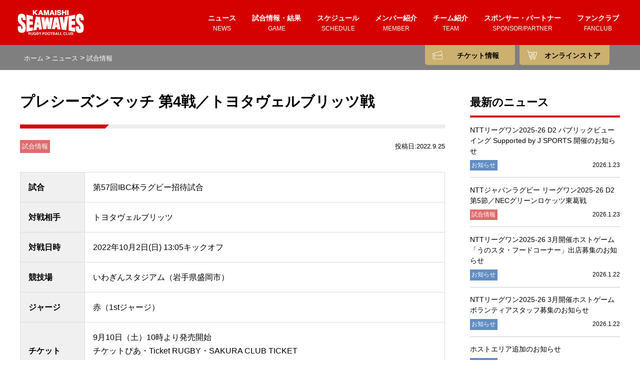

--- FILE ---
content_type: text/html; charset=UTF-8
request_url: https://kamaishi-seawaves.com/news/game/9607/
body_size: 21257
content:
<!doctype html><html lang="ja"
	prefix="og: https://ogp.me/ns#" >
<head>
	<meta charset="UTF-8">
	<meta name="viewport" content="width=device-width, initial-scale=1">
	<link rel="profile" href="https://gmpg.org/xfn/11">
	
	<!-- Google tag (gtag.js) -->
<script async src="https://www.googletagmanager.com/gtag/js?id=G-CPZDL837RK"></script>
<script>
  window.dataLayer = window.dataLayer || [];
  function gtag(){dataLayer.push(arguments);}
  gtag('js', new Date());

  gtag('config', 'G-CPZDL837RK');
</script>
	
		<title>プレシーズンマッチ 第4戦／トヨタヴェルブリッツ戦 | 日本製鉄釜石シーウェイブス</title>

		<!-- All in One SEO 4.1.4.5 -->
		<meta name="description" content="試合 第57回IBC杯ラグビー招待試合 対戦相手 トヨタヴェルブリッツ 対戦日時 2022年10月2日(日) 13:05キックオフ 競技場 いわぎんスタジアム（岩手県盛岡市） ジャージ 赤（1stジャージ） チケット 9 […]" />
		<meta name="robots" content="max-snippet:-1, max-image-preview:large, max-video-preview:-1" />
		<link rel="canonical" href="https://kamaishi-seawaves.com/news/game/9607/" />
		<meta property="og:locale" content="ja_JP" />
		<meta property="og:site_name" content="日本製鉄釜石シーウェイブス" />
		<meta property="og:type" content="article" />
		<meta property="og:title" content="プレシーズンマッチ 第4戦／トヨタヴェルブリッツ戦 | 日本製鉄釜石シーウェイブス" />
		<meta property="og:description" content="試合 第57回IBC杯ラグビー招待試合 対戦相手 トヨタヴェルブリッツ 対戦日時 2022年10月2日(日) 13:05キックオフ 競技場 いわぎんスタジアム（岩手県盛岡市） ジャージ 赤（1stジャージ） チケット 9 […]" />
		<meta property="og:url" content="https://kamaishi-seawaves.com/news/game/9607/" />
		<meta property="og:image" content="https://kamaishi-seawaves.com/wp/wp-content/uploads/2022/09/bn_20221002_sw-toyota-1.jpg" />
		<meta property="og:image:secure_url" content="https://kamaishi-seawaves.com/wp/wp-content/uploads/2022/09/bn_20221002_sw-toyota-1.jpg" />
		<meta property="og:image:width" content="1500" />
		<meta property="og:image:height" content="1000" />
		<meta property="article:published_time" content="2022-09-24T23:41:49+00:00" />
		<meta property="article:modified_time" content="2022-09-24T23:43:13+00:00" />
		<meta property="article:publisher" content="https://www.facebook.com/KamaishiSW" />
		<meta name="twitter:card" content="summary_large_image" />
		<meta name="twitter:site" content="@KamaishiSW" />
		<meta name="twitter:domain" content="kamaishi-seawaves.com" />
		<meta name="twitter:title" content="プレシーズンマッチ 第4戦／トヨタヴェルブリッツ戦 | 日本製鉄釜石シーウェイブス" />
		<meta name="twitter:description" content="試合 第57回IBC杯ラグビー招待試合 対戦相手 トヨタヴェルブリッツ 対戦日時 2022年10月2日(日) 13:05キックオフ 競技場 いわぎんスタジアム（岩手県盛岡市） ジャージ 赤（1stジャージ） チケット 9 […]" />
		<meta name="twitter:creator" content="@KamaishiSW" />
		<meta name="twitter:image" content="https://kamaishi-seawaves.com/wp/wp-content/uploads/2022/09/bn_20221002_sw-toyota-1.jpg" />
		<script type="application/ld+json" class="aioseo-schema">
			{"@context":"https:\/\/schema.org","@graph":[{"@type":"WebSite","@id":"https:\/\/kamaishi-seawaves.com\/#website","url":"https:\/\/kamaishi-seawaves.com\/","name":"\u65e5\u672c\u88fd\u9244\u91dc\u77f3\u30b7\u30fc\u30a6\u30a7\u30a4\u30d6\u30b9","inLanguage":"ja","publisher":{"@id":"https:\/\/kamaishi-seawaves.com\/#organization"}},{"@type":"Organization","@id":"https:\/\/kamaishi-seawaves.com\/#organization","name":"\u65e5\u672c\u88fd\u9244\u91dc\u77f3\u30b7\u30fc\u30a6\u30a7\u30a4\u30d6\u30b9","url":"https:\/\/kamaishi-seawaves.com\/","logo":{"@type":"ImageObject","@id":"https:\/\/kamaishi-seawaves.com\/#organizationLogo","url":"https:\/\/kamaishi-seawaves.com\/wp\/wp-content\/uploads\/2020\/10\/sw-ogp.png","width":1200,"height":630},"image":{"@id":"https:\/\/kamaishi-seawaves.com\/#organizationLogo"},"sameAs":["https:\/\/www.facebook.com\/KamaishiSW","https:\/\/twitter.com\/KamaishiSW","https:\/\/www.instagram.com\/kamaishi_seawaves\/"]},{"@type":"BreadcrumbList","@id":"https:\/\/kamaishi-seawaves.com\/news\/game\/9607\/#breadcrumblist","itemListElement":[{"@type":"ListItem","@id":"https:\/\/kamaishi-seawaves.com\/#listItem","position":1,"item":{"@type":"WebPage","@id":"https:\/\/kamaishi-seawaves.com\/","name":"\u30db\u30fc\u30e0","description":"\u65e5\u672c\u88fd\u9244\u91dc\u77f3\u30b7\u30fc\u30a6\u30a7\u30a4\u30d6\u30b9\u306f\u3001\u5ca9\u624b\u770c\u91dc\u77f3\u5e02\u3092\u62e0\u70b9\u3068\u3057\u3001\u30b8\u30e3\u30d1\u30f3\u30e9\u30b0\u30d3\u30fc \u30ea\u30fc\u30b0\u30ef\u30f3\u306b\u6240\u5c5e\u3059\u308b\u5730\u57df\u578b\u30af\u30e9\u30d6\u30c1\u30fc\u30e0\u3067\u3059\u3002\u30e9\u30b0\u30d3\u30fc\u7af6\u6280\u306b\u304a\u3044\u3066\u5e38\u306b\u30c8\u30c3\u30d7\u30ec\u30d9\u30eb\u3092\u76ee\u6307\u3059\u4e00\u65b9\u3067\u3001\u91dc\u77f3\u3001\u5ca9\u624b\u3001\u305d\u3057\u3066\u6771\u5317\u306e\u30b9\u30dd\u30fc\u30c4\u632f\u8208\u3068\u666e\u53ca\u306b\u8ca2\u732e\u3057\u3001\u5730\u57df\u306b\u6839\u4ed8\u3044\u305f\u30af\u30e9\u30d6\u4f5c\u308a\u3092\u76ee\u6a19\u3068\u3057\u3066\u304a\u308a\u307e\u3059\u3002","url":"https:\/\/kamaishi-seawaves.com\/"},"nextItem":"https:\/\/kamaishi-seawaves.com\/news\/game\/9607\/#listItem"},{"@type":"ListItem","@id":"https:\/\/kamaishi-seawaves.com\/news\/game\/9607\/#listItem","position":2,"item":{"@type":"WebPage","@id":"https:\/\/kamaishi-seawaves.com\/news\/game\/9607\/","name":"\u30d7\u30ec\u30b7\u30fc\u30ba\u30f3\u30de\u30c3\u30c1 \u7b2c4\u6226\uff0f\u30c8\u30e8\u30bf\u30f4\u30a7\u30eb\u30d6\u30ea\u30c3\u30c4\u6226","description":"\u8a66\u5408 \u7b2c57\u56deIBC\u676f\u30e9\u30b0\u30d3\u30fc\u62db\u5f85\u8a66\u5408 \u5bfe\u6226\u76f8\u624b \u30c8\u30e8\u30bf\u30f4\u30a7\u30eb\u30d6\u30ea\u30c3\u30c4 \u5bfe\u6226\u65e5\u6642 2022\u5e7410\u67082\u65e5(\u65e5) 13:05\u30ad\u30c3\u30af\u30aa\u30d5 \u7af6\u6280\u5834 \u3044\u308f\u304e\u3093\u30b9\u30bf\u30b8\u30a2\u30e0\uff08\u5ca9\u624b\u770c\u76db\u5ca1\u5e02\uff09 \u30b8\u30e3\u30fc\u30b8 \u8d64\uff081st\u30b8\u30e3\u30fc\u30b8\uff09 \u30c1\u30b1\u30c3\u30c8 9 [\u2026]","url":"https:\/\/kamaishi-seawaves.com\/news\/game\/9607\/"},"previousItem":"https:\/\/kamaishi-seawaves.com\/#listItem"}]},{"@type":"Person","@id":"https:\/\/kamaishi-seawaves.com\/author\/kmsw\/#author","url":"https:\/\/kamaishi-seawaves.com\/author\/kmsw\/","name":"kmsw","sameAs":["https:\/\/twitter.com\/KamaishiSW","https:\/\/www.instagram.com\/kamaishi_seawaves\/"]},{"@type":"WebPage","@id":"https:\/\/kamaishi-seawaves.com\/news\/game\/9607\/#webpage","url":"https:\/\/kamaishi-seawaves.com\/news\/game\/9607\/","name":"\u30d7\u30ec\u30b7\u30fc\u30ba\u30f3\u30de\u30c3\u30c1 \u7b2c4\u6226\uff0f\u30c8\u30e8\u30bf\u30f4\u30a7\u30eb\u30d6\u30ea\u30c3\u30c4\u6226 | \u65e5\u672c\u88fd\u9244\u91dc\u77f3\u30b7\u30fc\u30a6\u30a7\u30a4\u30d6\u30b9","description":"\u8a66\u5408 \u7b2c57\u56deIBC\u676f\u30e9\u30b0\u30d3\u30fc\u62db\u5f85\u8a66\u5408 \u5bfe\u6226\u76f8\u624b \u30c8\u30e8\u30bf\u30f4\u30a7\u30eb\u30d6\u30ea\u30c3\u30c4 \u5bfe\u6226\u65e5\u6642 2022\u5e7410\u67082\u65e5(\u65e5) 13:05\u30ad\u30c3\u30af\u30aa\u30d5 \u7af6\u6280\u5834 \u3044\u308f\u304e\u3093\u30b9\u30bf\u30b8\u30a2\u30e0\uff08\u5ca9\u624b\u770c\u76db\u5ca1\u5e02\uff09 \u30b8\u30e3\u30fc\u30b8 \u8d64\uff081st\u30b8\u30e3\u30fc\u30b8\uff09 \u30c1\u30b1\u30c3\u30c8 9 [\u2026]","inLanguage":"ja","isPartOf":{"@id":"https:\/\/kamaishi-seawaves.com\/#website"},"breadcrumb":{"@id":"https:\/\/kamaishi-seawaves.com\/news\/game\/9607\/#breadcrumblist"},"author":"https:\/\/kamaishi-seawaves.com\/author\/kmsw\/#author","creator":"https:\/\/kamaishi-seawaves.com\/author\/kmsw\/#author","image":{"@type":"ImageObject","@id":"https:\/\/kamaishi-seawaves.com\/#mainImage","url":"https:\/\/kamaishi-seawaves.com\/wp\/wp-content\/uploads\/2022\/09\/bn_20221002_sw-toyota-1.jpg","width":1500,"height":1000,"caption":"\u30d7\u30ec\u30b7\u30fc\u30ba\u30f3\u30de\u30c3\u30c1 \u7b2c4\u6226\uff0f\u30c8\u30e8\u30bf\u30f4\u30a7\u30eb\u30d6\u30ea\u30c3\u30c4\u6226"},"primaryImageOfPage":{"@id":"https:\/\/kamaishi-seawaves.com\/news\/game\/9607\/#mainImage"},"datePublished":"2022-09-24T23:41:49+09:00","dateModified":"2022-09-24T23:43:13+09:00"},{"@type":"Article","@id":"https:\/\/kamaishi-seawaves.com\/news\/game\/9607\/#article","name":"\u30d7\u30ec\u30b7\u30fc\u30ba\u30f3\u30de\u30c3\u30c1 \u7b2c4\u6226\uff0f\u30c8\u30e8\u30bf\u30f4\u30a7\u30eb\u30d6\u30ea\u30c3\u30c4\u6226 | \u65e5\u672c\u88fd\u9244\u91dc\u77f3\u30b7\u30fc\u30a6\u30a7\u30a4\u30d6\u30b9","description":"\u8a66\u5408 \u7b2c57\u56deIBC\u676f\u30e9\u30b0\u30d3\u30fc\u62db\u5f85\u8a66\u5408 \u5bfe\u6226\u76f8\u624b \u30c8\u30e8\u30bf\u30f4\u30a7\u30eb\u30d6\u30ea\u30c3\u30c4 \u5bfe\u6226\u65e5\u6642 2022\u5e7410\u67082\u65e5(\u65e5) 13:05\u30ad\u30c3\u30af\u30aa\u30d5 \u7af6\u6280\u5834 \u3044\u308f\u304e\u3093\u30b9\u30bf\u30b8\u30a2\u30e0\uff08\u5ca9\u624b\u770c\u76db\u5ca1\u5e02\uff09 \u30b8\u30e3\u30fc\u30b8 \u8d64\uff081st\u30b8\u30e3\u30fc\u30b8\uff09 \u30c1\u30b1\u30c3\u30c8 9 [\u2026]","inLanguage":"ja","headline":"\u30d7\u30ec\u30b7\u30fc\u30ba\u30f3\u30de\u30c3\u30c1 \u7b2c4\u6226\uff0f\u30c8\u30e8\u30bf\u30f4\u30a7\u30eb\u30d6\u30ea\u30c3\u30c4\u6226","author":{"@id":"https:\/\/kamaishi-seawaves.com\/author\/kmsw\/#author"},"publisher":{"@id":"https:\/\/kamaishi-seawaves.com\/#organization"},"datePublished":"2022-09-24T23:41:49+09:00","dateModified":"2022-09-24T23:43:13+09:00","articleSection":"\u8a66\u5408\u60c5\u5831","mainEntityOfPage":{"@id":"https:\/\/kamaishi-seawaves.com\/news\/game\/9607\/#webpage"},"isPartOf":{"@id":"https:\/\/kamaishi-seawaves.com\/news\/game\/9607\/#webpage"},"image":{"@type":"ImageObject","@id":"https:\/\/kamaishi-seawaves.com\/#articleImage","url":"https:\/\/kamaishi-seawaves.com\/wp\/wp-content\/uploads\/2022\/09\/bn_20221002_sw-toyota-1.jpg","width":1500,"height":1000,"caption":"\u30d7\u30ec\u30b7\u30fc\u30ba\u30f3\u30de\u30c3\u30c1 \u7b2c4\u6226\uff0f\u30c8\u30e8\u30bf\u30f4\u30a7\u30eb\u30d6\u30ea\u30c3\u30c4\u6226"}}]}
		</script>
		<script type="text/javascript" >
			window.ga=window.ga||function(){(ga.q=ga.q||[]).push(arguments)};ga.l=+new Date;
			ga('create', "UA-157595922-1", 'auto');
			ga('send', 'pageview');
		</script>
		<script async src="https://www.google-analytics.com/analytics.js"></script>
		<!-- All in One SEO -->

<link rel='dns-prefetch' href='//s.w.org' />
<link rel="alternate" type="application/rss+xml" title="日本製鉄釜石シーウェイブス &raquo; フィード" href="https://kamaishi-seawaves.com/feed/" />
<link rel="alternate" type="application/rss+xml" title="日本製鉄釜石シーウェイブス &raquo; コメントフィード" href="https://kamaishi-seawaves.com/comments/feed/" />
		<script>
			window._wpemojiSettings = {"baseUrl":"https:\/\/s.w.org\/images\/core\/emoji\/13.0.0\/72x72\/","ext":".png","svgUrl":"https:\/\/s.w.org\/images\/core\/emoji\/13.0.0\/svg\/","svgExt":".svg","source":{"concatemoji":"https:\/\/kamaishi-seawaves.com\/wp\/wp-includes\/js\/wp-emoji-release.min.js?ver=5.5.17"}};
			!function(e,a,t){var n,r,o,i=a.createElement("canvas"),p=i.getContext&&i.getContext("2d");function s(e,t){var a=String.fromCharCode;p.clearRect(0,0,i.width,i.height),p.fillText(a.apply(this,e),0,0);e=i.toDataURL();return p.clearRect(0,0,i.width,i.height),p.fillText(a.apply(this,t),0,0),e===i.toDataURL()}function c(e){var t=a.createElement("script");t.src=e,t.defer=t.type="text/javascript",a.getElementsByTagName("head")[0].appendChild(t)}for(o=Array("flag","emoji"),t.supports={everything:!0,everythingExceptFlag:!0},r=0;r<o.length;r++)t.supports[o[r]]=function(e){if(!p||!p.fillText)return!1;switch(p.textBaseline="top",p.font="600 32px Arial",e){case"flag":return s([127987,65039,8205,9895,65039],[127987,65039,8203,9895,65039])?!1:!s([55356,56826,55356,56819],[55356,56826,8203,55356,56819])&&!s([55356,57332,56128,56423,56128,56418,56128,56421,56128,56430,56128,56423,56128,56447],[55356,57332,8203,56128,56423,8203,56128,56418,8203,56128,56421,8203,56128,56430,8203,56128,56423,8203,56128,56447]);case"emoji":return!s([55357,56424,8205,55356,57212],[55357,56424,8203,55356,57212])}return!1}(o[r]),t.supports.everything=t.supports.everything&&t.supports[o[r]],"flag"!==o[r]&&(t.supports.everythingExceptFlag=t.supports.everythingExceptFlag&&t.supports[o[r]]);t.supports.everythingExceptFlag=t.supports.everythingExceptFlag&&!t.supports.flag,t.DOMReady=!1,t.readyCallback=function(){t.DOMReady=!0},t.supports.everything||(n=function(){t.readyCallback()},a.addEventListener?(a.addEventListener("DOMContentLoaded",n,!1),e.addEventListener("load",n,!1)):(e.attachEvent("onload",n),a.attachEvent("onreadystatechange",function(){"complete"===a.readyState&&t.readyCallback()})),(n=t.source||{}).concatemoji?c(n.concatemoji):n.wpemoji&&n.twemoji&&(c(n.twemoji),c(n.wpemoji)))}(window,document,window._wpemojiSettings);
		</script>
		<style>
img.wp-smiley,
img.emoji {
	display: inline !important;
	border: none !important;
	box-shadow: none !important;
	height: 1em !important;
	width: 1em !important;
	margin: 0 .07em !important;
	vertical-align: -0.1em !important;
	background: none !important;
	padding: 0 !important;
}
</style>
	<link rel='stylesheet' id='sbi_styles-css'  href='https://kamaishi-seawaves.com/wp/wp-content/plugins/instagram-feed/css/sbi-styles.min.css?ver=6.6.1' media='all' />
<link rel='stylesheet' id='wp-block-library-css'  href='https://kamaishi-seawaves.com/wp/wp-includes/css/dist/block-library/style.min.css?ver=5.5.17' media='all' />
<link rel='stylesheet' id='fancybox-css'  href='https://kamaishi-seawaves.com/wp/wp-content/plugins/w3dev-fancybox/fancybox/jquery.fancybox.min.css?ver=5.5.17' media='all' />
<link rel='stylesheet' id='kmsw-style-css'  href='https://kamaishi-seawaves.com/wp/wp-content/themes/kmsw/style.css?ver=202601250903' media='all' />
<link rel='stylesheet' id='kmsw-style-bg-css'  href='https://kamaishi-seawaves.com/wp/wp-content/themes/kmsw/header-bg.css?ver=202601250903' media='all' />
<link rel='stylesheet' id='slick-style-css'  href='https://kamaishi-seawaves.com/wp/wp-content/themes/kmsw/css/slick.css?ver=1.8.1' media='all' />
<script src='https://kamaishi-seawaves.com/wp/wp-includes/js/jquery/jquery.js?ver=1.12.4-wp' id='jquery-core-js'></script>
<link rel="https://api.w.org/" href="https://kamaishi-seawaves.com/wp-json/" /><link rel="alternate" type="application/json" href="https://kamaishi-seawaves.com/wp-json/wp/v2/posts/9607" /><link rel="EditURI" type="application/rsd+xml" title="RSD" href="https://kamaishi-seawaves.com/wp/xmlrpc.php?rsd" />
<link rel="wlwmanifest" type="application/wlwmanifest+xml" href="https://kamaishi-seawaves.com/wp/wp-includes/wlwmanifest.xml" /> 
<link rel='prev' title='テレビ岩手『ラグビーがつなぐ友情 釜石シーウェイブス・プレシーズンマッチ』放送のお知らせ' href='https://kamaishi-seawaves.com/news/media/9575/' />
<link rel='next' title='プレシーズンマッチ 第5戦／東芝ブレイブルーパス東京戦' href='https://kamaishi-seawaves.com/news/game/9618/' />
<meta name="generator" content="WordPress 5.5.17" />
<link rel='shortlink' href='https://kamaishi-seawaves.com/?p=9607' />
<link rel="alternate" type="application/json+oembed" href="https://kamaishi-seawaves.com/wp-json/oembed/1.0/embed?url=https%3A%2F%2Fkamaishi-seawaves.com%2Fnews%2Fgame%2F9607%2F" />
<link rel="alternate" type="text/xml+oembed" href="https://kamaishi-seawaves.com/wp-json/oembed/1.0/embed?url=https%3A%2F%2Fkamaishi-seawaves.com%2Fnews%2Fgame%2F9607%2F&#038;format=xml" />
		<style type="text/css">
					.site-title a,
			.site-description {
				color: #ffffff;
			}
				</style>
		<link rel="icon" href="https://kamaishi-seawaves.com/wp/wp-content/uploads/2021/07/cropped-kamaishi_seawaves-32x32.png" sizes="32x32" />
<link rel="icon" href="https://kamaishi-seawaves.com/wp/wp-content/uploads/2021/07/cropped-kamaishi_seawaves-192x192.png" sizes="192x192" />
<link rel="apple-touch-icon" href="https://kamaishi-seawaves.com/wp/wp-content/uploads/2021/07/cropped-kamaishi_seawaves-180x180.png" />
<meta name="msapplication-TileImage" content="https://kamaishi-seawaves.com/wp/wp-content/uploads/2021/07/cropped-kamaishi_seawaves-270x270.png" />
	<script src='https://kamaishi-seawaves.com/wp/wp-content/themes/kmsw/js/fitie.js?ver=1.0.0' id='fitie-js'></script>
	<script type="text/javascript">
		jQuery(document).ready(function($){
			
  			$('a[href^="#"]').click(function(){
    			var speed = 500;
    			var href= $(this).attr("href");
    			var target = $(href == "#" || href == "" ? 'html' : href);
    			var position = target.offset().top;
    			$("html, body").animate({scrollTop:position}, speed, "swing");
    				return false;
  			});
			
			$('.hamburger').click(function() {
        		$(this).toggleClass('active');
 
        	if ($(this).hasClass('active')) {
            	$('body').addClass('active');
        	} else {
            	$('body').removeClass('active');
        	}
    		});
			
			if ($('li').hasClass('menu-item-has-children')) {
				$('li.menu-item-has-children').prepend('<div class="sub-menu-button"></div>');
    		}
			$('.sub-menu-button').click(function() {
				$(this).toggleClass('pull');
				if ($(this).hasClass('pull')) {
            		$('.sub-menu').slideDown('fast');
        		} else {
            	$('.sub-menu').slideUp();
        		}
    		});				
		});
	</script>
</head>
<body class="post-template-default single single-post postid-9607 single-format-standard wp-custom-logo no-sidebar">	<a class="skip-link screen-reader-text" href="#primary">Skip to content</a>
		<header id="masthead" class="site-header">
		<div class="site-branding"><a href="https://kamaishi-seawaves.com/" class="custom-logo-link" rel="home"><img width="152" height="57" src="https://kamaishi-seawaves.com/wp/wp-content/uploads/2020/09/logo.svg" class="custom-logo" alt="日本製鉄釜石シーウェイブス" /></a></div><!-- .site-branding -->
		<nav id="site-navigation" class="main-navigation">
			<div class="hamburger">
  				<span></span>
  				<span></span>
  				<span></span>
			</div>
			<div class="gnb-area">
			<div class="bnr">
				<div class="bnr-area ticket"><a href="https://kamaishi-seawaves.com/ticket/">チケット情報</a></div>
				<div class="bnr-area online-store"><a href="https://kamaishi-seawaves.com/store" target="_blank" rel="noopener noreferrer">オンラインストア</a></div>
			</div>
			<ul><li id="menu-item-398" class="menu-item menu-item-type-taxonomy menu-item-object-category current-post-ancestor menu-item-398"><a title="NEWS" href="https://kamaishi-seawaves.com/news/">ニュース<span>NEWS</span></a></li>
<li id="menu-item-399" class="menu-item menu-item-type-post_type menu-item-object-page menu-item-399"><a title="GAME" href="https://kamaishi-seawaves.com/game/">試合情報・結果<span>GAME</span></a></li>
<li id="menu-item-400" class="menu-item menu-item-type-post_type menu-item-object-page menu-item-400"><a title="SCHEDULE" href="https://kamaishi-seawaves.com/schedule/">スケジュール<span>SCHEDULE</span></a></li>
<li id="menu-item-401" class="menu-item menu-item-type-post_type menu-item-object-page menu-item-401"><a title="MEMBER" href="https://kamaishi-seawaves.com/member/">メンバー紹介<span>MEMBER</span></a></li>
<li id="menu-item-403" class="menu-item menu-item-type-post_type menu-item-object-page menu-item-has-children menu-item-403"><a title="TEAM" href="https://kamaishi-seawaves.com/team/">チーム紹介<span>TEAM</span></a>
<ul class="sub-menu">
	<li id="menu-item-430" class="menu-item menu-item-type-custom menu-item-object-custom menu-item-430"><a href="http://kamaishi-seawaves.com/team/">チームについて<span></span></a></li>
	<li id="menu-item-799" class="menu-item menu-item-type-post_type menu-item-object-page menu-item-799"><a href="https://kamaishi-seawaves.com/team/home-ground/">ホームグラウンド<span></span></a></li>
	<li id="menu-item-429" class="menu-item menu-item-type-post_type menu-item-object-page menu-item-429"><a href="https://kamaishi-seawaves.com/team/history/">シーズンレビュー<span></span></a></li>
	<li id="menu-item-8660" class="menu-item menu-item-type-post_type menu-item-object-page menu-item-8660"><a href="https://kamaishi-seawaves.com/team/academy">アカデミー<span></span></a></li>
	<li id="menu-item-801" class="menu-item menu-item-type-post_type menu-item-object-page menu-item-801"><a href="https://kamaishi-seawaves.com/team/swjr/">ジュニア<span></span></a></li>
	<li id="menu-item-800" class="menu-item menu-item-type-post_type menu-item-object-page menu-item-800"><a href="https://kamaishi-seawaves.com/team/mascot/">マスコット<span></span></a></li>
	<li id="menu-item-5126" class="menu-item menu-item-type-post_type menu-item-object-page menu-item-5126"><a href="https://kamaishi-seawaves.com/team/mascot_nakap/">マスコット なかぴー<span></span></a></li>
</ul>
</li>
<li id="menu-item-404" class="menu-item menu-item-type-post_type menu-item-object-page menu-item-404"><a title="SPONSOR/PARTNER" href="https://kamaishi-seawaves.com/sponsor/">スポンサー・パートナー<span>SPONSOR/PARTNER</span></a></li>
<li id="menu-item-4833" class="menu-item menu-item-type-post_type menu-item-object-page menu-item-4833"><a title="FANCLUB" href="https://kamaishi-seawaves.com/fanclub/">ファンクラブ<span>FANCLUB</span></a></li>
			</ul>
			<div class="other-area">
				<a href="https://kamaishi-seawaves.com/kamaishi/">ラグビーのまち釜石</a>　|　<a href="https://kamaishi-seawaves.com/rugby-guide/">ラグビー入門</a><br>
				<a href="https://kamaishi-seawaves.com/faq/">よくある質問</a>　|　<a href="https://kamaishi-seawaves.com/contact/">お問い合わせ</a>　|　<a href="https://kamaishi-seawaves.com/link/">関連リンク</a><br>
				<a href="https://kamaishi-seawaves.com/site-policy">サイトポリシー</a>　|　<a href="https://kamaishi-seawaves.com/privacy-policy/">プライバシーポリシー</a>
				<div class="gnb-sns">
					<a href="https://twitter.com/KamaishiSW" target="_blank"><img src="https://kamaishi-seawaves.com/wp/wp-content/themes/kmsw/assets/ig_wh.svg"></a>
					<a href="https://www.facebook.com/KamaishiSW/" target="_blank"><img src="https://kamaishi-seawaves.com/wp/wp-content/themes/kmsw/assets/fb_wh.svg"></a>
					<a href="https://www.instagram.com/kamaishi_seawaves/" target="_blank"><img src="https://kamaishi-seawaves.com/wp/wp-content/themes/kmsw/assets/tw_wh.svg"></a>
				</div>
			</div>
			</div>
		</nav><!-- #site-navigation -->
		<nav id="sub-navigation" class="sub-navigation">
			<div class="sub-item ticket"><a href="https://kamaishi-seawaves.com/ticket/">チケット情報</a></div>
			<div class="sub-item online-store"><a href="https://kamaishi-seawaves.com/store" target="_blank" rel="noopener noreferrer">オンラインストア</a></div>
		</nav>
	</header><!-- #masthead -->
		<div class="breadcrumbs">
		<div class="container-margin">
		<div class="bc-area"><!-- Breadcrumb NavXT 6.5.0 -->
<span property="itemListElement" typeof="ListItem"><a property="item" typeof="WebPage" title="Go to 日本製鉄釜石シーウェイブス." href="https://kamaishi-seawaves.com" class="home" ><span property="name">ホーム</span></a><meta property="position" content="1"></span>&nbsp;&gt;&nbsp;<span property="itemListElement" typeof="ListItem"><a property="item" typeof="WebPage" title="Go to the ニュース category archives." href="https://kamaishi-seawaves.com/news/" class="taxonomy category" ><span property="name">ニュース</span></a><meta property="position" content="2"></span>&nbsp;&gt;&nbsp;<span property="itemListElement" typeof="ListItem"><a property="item" typeof="WebPage" title="Go to the 試合情報 category archives." href="https://kamaishi-seawaves.com/news/game/" class="taxonomy category" aria-current="page"><span property="name">試合情報</span></a><meta property="position" content="3"></span></div>
		<div class="bnr-area"><a href="https://kamaishi-seawaves.com/fanclub/">ファンクラブ会員募集中</a></div>
			</div>
	</div>
  <header class="entry-header news">
  		<div class="container-header">
  		<h1>
        NEWS
				<span>ニュース</span>
      </h1>
  	</div>
  </header><!-- .entry-header -->
  <main id="primary" class="site-main">
  <div class="container-margin clm-2 news">
		<article id="post-9607" class="post-9607 post type-post status-publish format-standard has-post-thumbnail hentry category-game">
	<div class="entry-content">
			<h2>プレシーズンマッチ 第4戦／トヨタヴェルブリッツ戦</h2>
				<p class="news-meta"><span class="meta game">試合情報</span><span>投稿日:2022.9.25</span></p>
		<table class="contact">
<tbody>
<tr>
<th>試合</th>
<td>第57回IBC杯ラグビー招待試合</td>
</tr>
<tr>
<th>対戦相手</th>
<td>トヨタヴェルブリッツ</td>
</tr>
<tr>
<th>対戦日時</th>
<td>2022年10月2日(日) 13:05キックオフ</td>
</tr>
<tr>
<th>競技場</th>
<td>いわぎんスタジアム（岩手県盛岡市）</td>
</tr>
<tr>
<th>ジャージ</th>
<td>赤（1stジャージ）</td>
</tr>
<tr>
<th>チケット</th>
<td>
9月10日（土）10時より発売開始<br />
チケットぴあ・Ticket RUGBY・SAKURA CLUB TICKET<br />
当日券（中央自由席3,000円、一般自由席2,000円、高校生1,000円）
</td>
</tr>
<tr>
<th>テレビ放送</th>
<td>
IBC岩手放送 13:00〜15:00
</td>
</tr>
<tr>
<th>アプリ観戦</th>
<td><a href="https://spo.live/" target="_blank" rel="noopener noreferrer">SpoLive</a>（テキスト速報）<br />
<span style="color: #d50000;">＊</span>ギフティング機能の「スーパー応援」をご利用いただいた方全員に、最初にトライした選手のサイン入り画像をプレゼント。<br />
アプリのダウンロードはこちら <a href="http://spo.live/r/ios" target="_blank" rel="noopener noreferrer">iOS用</a> / <a href="https://spo.live/r/android" target="_blank" rel="noopener noreferrer">Android用</a><br />
テキスト速報は、<a href="https://twitter.com/KamaishiSW" target="_blank" rel="noopener noreferrer">釜石SW公式Twitter</a>でも配信されます。</td>
</tr>
<tr>
<th style="white-space: nowrap;">チームテント</th>
<td>
・ファンクラブ会員向け当日券販売（一般自由席 1,500円）<br />
・メンバー表配布<br />
・スターティングメンバーボード掲出<br />
・パンフレット＆チラシの配布<br />
・ファンクラブの新規加入および更新の受付
</td>
</tr>
</tbody>
</table>
<div class="game-result">
<table>
<tbody>
<tr>
<td colspan="2" width="39%"><img src=https://kamaishi-seawaves.com/wp/wp-content/themes/kmsw/assets/kamaishi_seawaves_02.png></td>
<td class="lose" width="22%">7-66<span>LOSE</span></td>
<td colspan="2" width="39%"><img src=https://kamaishi-seawaves.com/wp/wp-content/themes/kmsw/assets/verblitz.png></td>
</tr>
<tr>
<th>前半</th>
<th>後半</th>
<th></th>
<th>前半</th>
<th>後半</th>
</tr>
<tr>
<td>0</td>
<td>1</td>
<td>T</td>
<td>3</td>
<td>7</td>
</tr>
<tr>
<td>0</td>
<td>1</td>
<td>G</td>
<td>1</td>
<td>7</td>
</tr>
<tr>
<td>0</td>
<td>0</td>
<td>PT</td>
<td>0</td>
<td>0</td>
</tr>
<tr>
<td>0</td>
<td>0</td>
<td>PG</td>
<td>0</td>
<td>0</td>
</tr>
<tr>
<td>0</td>
<td>0</td>
<td>DG</td>
<td>0</td>
<td>0</td>
</tr>
<tr>
<td>0</td>
<td>7</td>
<td>小計</td>
<td>17</td>
<td>49</td>
</tr>
</tbody>
</table>
</div>
<h3>メンバー</h3>
<p><a href="https://kamaishi-seawaves.com/wp/wp-content/uploads/2022/09/starting2022-2023_1002-toyota.jpg"><img loading="lazy" src="https://kamaishi-seawaves.com/wp/wp-content/uploads/2022/09/starting2022-2023_1002-toyota.jpg" alt="トヨタヴェルブリッツ戦 メンバー" width="1500" height="1803" class="alignnone size-full wp-image-9742" srcset="https://kamaishi-seawaves.com/wp/wp-content/uploads/2022/09/starting2022-2023_1002-toyota.jpg 1500w, https://kamaishi-seawaves.com/wp/wp-content/uploads/2022/09/starting2022-2023_1002-toyota-768x923.jpg 768w, https://kamaishi-seawaves.com/wp/wp-content/uploads/2022/09/starting2022-2023_1002-toyota-1278x1536.jpg 1278w" sizes="(max-width: 1500px) 100vw, 1500px" /></a></p>
<dl class="game-member">
<div>
<dt>Starting</dt>
<dd>高橋 拓也</dd>
<dd>伊藤 大輝</dd>
<dd>野口 大貴</dd>
<dd>山田 龍之介</dd>
<dd>ベンジャミン・ニーニー</dd>
<dd>王野 尚希</dd>
<dd>武者 大輔</dd>
<dd>サム・ヘンウッド</dd>
<dd>村上 陽平</dd>
<dd>中村 良真</dd>
<dd>小野 航大[キャプテン]</dd>
<dd>ヘルダス・ファンデルヴォルト</dd>
<dd>石垣 航平</dd>
<dd>阿部 竜二</dd>
<dd>キャメロン・ベイリー</dd>
</div>
<div>
<dt>Reserves</dt>
<dd><span class="jersey-no">1</span>稲田 壮一郎</dd>
<dd><span class="jersey-no">2</span>隈本 浩太</dd>
<dd><span class="jersey-no">3</span>束田 涼太</dd>
<dd><span class="jersey-no">5</span>高橋 聡太郎</dd>
<dd><span class="jersey-no">19</span>河野 良太</dd>
<dd><span class="jersey-no">20</span>ジョシュア・スタンダー</dd>
<dd><span class="jersey-no">21</span>東海林 拓実</dd>
<dd><span class="jersey-no">22</span>畠中 豪士</dd>
<dd><span class="jersey-no">23</span>片岡 将</dd>
<dd><span class="jersey-no">15</span>片岡 領</dd>
<dd><span class="jersey-no">16</span>鈴木 淳司</dd>
<dd><span class="jersey-no">17</span>長田 将大</dd>
<dd><span class="jersey-no">12</span>船木 海都</dd>
<dd><span class="jersey-no">14</span>千葉 健</dd>
</div>
</dl>
<h3>マッチレポート</h3>
<p>　2022年10月2日(日)、第57回IBC杯招待試合が開催されました。盛岡市・いわぎんスタジアムの試合はおよそ１年ぶりで、両チームを歓迎するかのような秋晴れの晴天の中で行われました。日が当たっているところは暑く、試合途中でウォーターブレイクを挟みながらの試合になりました。チーム外国人選手の日本語教室と生活サポートをしてくださっていた岡本眞由美様が９月２７日にご逝去され、シーウェイブス選手は喪章をつけて試合に臨みました。葬儀が試合当日となっていたため選手の葬儀へ参加ができませんでしたが、これまでのご指導、ご協力に感謝申し上げると共に、ご家族の皆様には謹んでお悔やみ申し上げます。</p>
<p>　試合は釜石のキックオフにより試合が始まりました。早いディフェンスとパス回しを心がけていた釜石ですが、パスミスによりボールを拾われ大きくゲインされ開始２分に先制トライを献上します。その後しばらくは集中したディフェンスで一進一退の攻防が続きます。50-22のキックでチャンスを作るも、そこからゲインラインを越えることが出来ません。逆にカウンターを仕掛けられゴール前でなんとか阻止しましたが、キックチャージからトライを奪われます。前半は粘り強くタックルをし、何とか攻撃を防ぎますが、反則の繰り返しにより3番野口がシンビンで退場。1名少ない状態でスクラムサイドを繋がれ3本目のトライを奪われ前半が終了します。</p>
<p>　後半から流れを変えたい釜石でしたが、開始早々キックをチャージされそのままトライをされます。その後試合は釜石の防御する時間が長くなっていきます。キックから陣地を回復したいところですが、カウンターでインパクトがある選手が縦に入り勢いを止めることが出来ません。次第にタックルが甘くなっていきます。運動量が落ちてきたところで13分に選手の入替を行います。ここで片岡将、領兄弟が初めて同時にピッチに立ちます。10歳の年齢差のため兄弟でのプレーは初めてとの事でした。けれどもトヨタの勢いは止まりません。ラックから出たボールを拾われる、キックからのカウンター、キックへのプレッシャーとチャージ、ディフェンスから攻撃の切り替えが早く、シーウェイブスのペースが悪くなり失点を重ねます。このまま試合が終わるかと思った後半31分、シーウェイブスはラックからのこぼれ球を拾い、新しく交代した選手が縦にボールを繋いで最後は12番畠中が左中間にトライ。ゴールも決まり、7点を返します。お互い控え選手を投入し最後は総力戦になります。その後相手ハーフのサインプレーがきれいに決まり試合終了となりました。トヨタは明確な目標と意図を持ったプレーが目立ち、釜石はそれに対応させられる展開でしたが、課題がはっきりとした試合でもあります。まだまだプレシーズンマッチで強豪との試合が続きますので、修正をしながら本番に向けて形を作っていければと思います。引き続きチームの成長を見守りながら応援お願い致します。</p>
<h3>コメント</h3>
<p><img class="comment-img" src="https://kamaishi-seawaves.com/wp/wp-content/themes/kmsw/assets/member_2022/yasuo-suda_thum.jpg" /><span style="color: #d50000;">■</span><b>須田康夫ヘッドコーチ</b><br />
今回の試合はトヨタさんの圧力に自らミスを誘発してしまい、いい流れが断ち切れるといった内容でした。コンタクトの後のリアクションやキッカーへのプレッシャー等、当たり前のプレーを高い意識でやらないといけない部分は良い学びになりました。人数が少ない前半のディフェンスの場面でも我慢できるようになってきました。アタックの土台もよくなってきました。判断を養っていけばもっと良くなると思っています。次のステップが明確になったところはポジティブに捉えています。今回も沢山のご声援ありがとうございました。</p>
<p><br class="comment-img-clear"><br />
<img class="comment-img" src="https://kamaishi-seawaves.com/wp/wp-content/themes/kmsw/assets/member_2022/kodai-ono_thum.jpg" /><span style="color: #d50000;">■</span><b>小野航大キャプテン</b><br />
毎試合、熱い応援ありがとうございます。前半はDFで粘ることができましたが、後半はミスからのトランジションでリアクションが遅く、簡単にスコアを重ねられてしましました。プレッシャーの中でチームが目指すラグビーをすることができるように次のゲームに向けて修正、準備したいと思います。今後とも応援の程よろしくお願いします。</p>
<p><br class="comment-img-clear"></p>
<p><br class="comment-img-clear"><br />
<img class="comment-img" src="https://kamaishi-seawaves.com/wp/wp-content/themes/kmsw/assets/member_2022/sho-kataoka_thum.jpg" /><span style="color: #d50000;">■</span><b>片岡将選手</b><br />
まず初めに今回、いわぎんスタジアムで試合が行われるために尽力くださった関係者の方々、本当にありがとうございました。自身としても久しぶりにいわぎんスタジアムでプレーすることが出来、芝生の状態も最高で楽しんでプレーすることが出来ました。またIBC放送の関係者の方々も試合前の取材から当日までありがとうございました！試合の結果は残念でしたが、プレシーズンの早い段階で、実際に肌で感じて経験・修正出来ること、痛みを知り前進出来ること、シーズンで目標を達成するために、今回の試合をしっかりと次に繋げたいと思います。もう一度、自分自身にベクトルを向けて、自分自身のパフォーマンスを高めること、若い選手達にも少しでもポジティブな影響があるように取組むこと、須田HCのラグビーを体現できるよう、また頑張っていきたいと思います！</p>
<p>最後になりますが、皆様のおかげで今回初めて兄弟で一緒にプレーすることができました！気恥ずかしいので、あまり兄弟感を前に出さないようにと思っていましたが、思っていた以上に期待してもらえたりして素直に嬉しいです。結果的に少しでも話題になって、サポーターの方々に喜んでもらえたり、シーウェイブスに興味・関心を持ってもらえると嬉しいので、兄弟プレーの精度も高めていきたいと思います！笑　また次戦も熱い応援よろしくお願いします！</p>
<p><br class="comment-img-clear"></p>
<p><br class="comment-img-clear"><br />
<img class="comment-img" src="https://kamaishi-seawaves.com/wp/wp-content/themes/kmsw/assets/member_2022/joshua-stander_thum.jpg" /><span style="color: #d50000;">■</span><b>ジョシュア・スタンダー選手</b><br />
今日はタフな試合でした。自分のミスから、トヨタさんの得点に繋がってしましました。ディフェンスは前節から前半大幅に改善しています。今週は出た課題を修正し、来週の試合にもっと良い結果を出せるように頑張りたいです。応援に駆けつけてくれたシーウェイブスのファンの皆さん、いつも熱い応援ありがとうございました。<br />
Tough game today we were not clinical with our basic skills which cost us a lot of points , massive improvement on our defence in the first half . Look forward to rectifying it this week and executing beter next weekend. Thanks to the Seawaves fans who came out to support today we appreciate it</p>
<p><br class="comment-img-clear"></p>
<p><br class="comment-img-clear"><br />
<img class="comment-img" src="https://kamaishi-seawaves.com/wp/wp-content/themes/kmsw/assets/member_2022/ryuji-abe_thum.jpg" /><span style="color: #d50000;">■</span><b>阿部竜二選手</b><br />
いつも熱い応援ありがとうございます。思い入れのあるいわぎんスタジアムで大勢の観客の中、試合することができて嬉しく思います。残りのプレシーズンマッチを、シーズンに向けて実りある試合にできるように準備していきたいです。</p>
<p><br class="comment-img-clear"></p>
<p><br class="comment-img-clear"><br />
<img class="comment-img" src="https://kamaishi-seawaves.com/wp/wp-content/themes/kmsw/assets/member_2022/katsuto-hatanaka_thum.jpg" /><span style="color: #d50000;">■</span><b>畠中豪士選手</b><br />
いつも熱い応援ありがとうございます。試合はフィジカルバトルで劣勢となり、自分達のやりたかったアタックやディフェンスが出来ず、厳しい試合展開となりました。今週チームとして練習してきたことを試合でやりきれなかった部分が多いので次戦に向け今回の試合出てた課題を修正してレベルアップしていきます。引き続き熱い応援よろしくお願いします。</p>
<p><br class="comment-img-clear"></p>
<p><br class="comment-img-clear"><br />
<img class="comment-img" src="https://kamaishi-seawaves.com/wp/wp-content/themes/kmsw/assets/member_2022/benjamin-nee-nee_thum.jpg" /><span style="color: #d50000;">■</span><b>ベンジャミン・二―二―選手</b><br />
トヨタ自動車との試合は、ディフェンスは良かったのですが、アタックや全体的にミスが多く、厳しい戦いになってしまいました。来週はこの点を修正して、より良い試合できるように頑張ります。応援に駆けつけてくれたシーウェイブスのファンの皆さん、そしてテレビから応援してくれた皆さん、いつもの応援ありがとうございました。また今週は、岡本眞由美さんの訃報のお知らせがありました。岡本さんは釜石シーウェイブスを支えてくれた大きな存在で、特に私の妻や娘の出産には大変お世話になりました。彼女は私たちにとって身近な存在であり、この試合をマユミさんとそのご家族に捧げたいと思いました。<br />
Tough game against Toyota, Our team defence was good at times, but we had too many mistakes and errors on attack and in general. We will work hard to fix these and come back better next week. Thanks to our seawaves fans for coming to support, and those watching. We always appreciate your support. Thank you very much We received the sad news about the passing mayumi okamoto this week. She was big part of helping the seawaves and especially with my wife and birth of my daughter. She was close to us and we wanted to dedicate the game to mayumi and thier family. Our thoughts and prayers go out to them</p>
<p><br class="comment-img-clear"></p>
<h3>フォトギャラリー</h3>
<div id='gallery-1' class='gallery galleryid-9607 gallery-columns-3 gallery-size-medium'><figure class='gallery-item'>
			<div class='gallery-icon landscape'>
				<a href='https://kamaishi-seawaves.com/wp/wp-content/uploads/2022/09/1002_00001.jpg'><img width="2400" height="1600" src="https://kamaishi-seawaves.com/wp/wp-content/uploads/2022/09/1002_00001.jpg" class="attachment-medium size-medium" alt="" loading="lazy" srcset="https://kamaishi-seawaves.com/wp/wp-content/uploads/2022/09/1002_00001.jpg 2400w, https://kamaishi-seawaves.com/wp/wp-content/uploads/2022/09/1002_00001-768x512.jpg 768w, https://kamaishi-seawaves.com/wp/wp-content/uploads/2022/09/1002_00001-1536x1024.jpg 1536w, https://kamaishi-seawaves.com/wp/wp-content/uploads/2022/09/1002_00001-2048x1365.jpg 2048w" sizes="(max-width: 2400px) 100vw, 2400px" /></a>
			</div></figure><figure class='gallery-item'>
			<div class='gallery-icon landscape'>
				<a href='https://kamaishi-seawaves.com/wp/wp-content/uploads/2022/09/1002_00002.jpg'><img width="2400" height="1600" src="https://kamaishi-seawaves.com/wp/wp-content/uploads/2022/09/1002_00002.jpg" class="attachment-medium size-medium" alt="" loading="lazy" srcset="https://kamaishi-seawaves.com/wp/wp-content/uploads/2022/09/1002_00002.jpg 2400w, https://kamaishi-seawaves.com/wp/wp-content/uploads/2022/09/1002_00002-768x512.jpg 768w, https://kamaishi-seawaves.com/wp/wp-content/uploads/2022/09/1002_00002-1536x1024.jpg 1536w, https://kamaishi-seawaves.com/wp/wp-content/uploads/2022/09/1002_00002-2048x1365.jpg 2048w" sizes="(max-width: 2400px) 100vw, 2400px" /></a>
			</div></figure><figure class='gallery-item'>
			<div class='gallery-icon landscape'>
				<a href='https://kamaishi-seawaves.com/wp/wp-content/uploads/2022/09/1002_00003.jpg'><img width="2400" height="1600" src="https://kamaishi-seawaves.com/wp/wp-content/uploads/2022/09/1002_00003.jpg" class="attachment-medium size-medium" alt="" loading="lazy" srcset="https://kamaishi-seawaves.com/wp/wp-content/uploads/2022/09/1002_00003.jpg 2400w, https://kamaishi-seawaves.com/wp/wp-content/uploads/2022/09/1002_00003-768x512.jpg 768w, https://kamaishi-seawaves.com/wp/wp-content/uploads/2022/09/1002_00003-1536x1024.jpg 1536w, https://kamaishi-seawaves.com/wp/wp-content/uploads/2022/09/1002_00003-2048x1365.jpg 2048w" sizes="(max-width: 2400px) 100vw, 2400px" /></a>
			</div></figure><figure class='gallery-item'>
			<div class='gallery-icon landscape'>
				<a href='https://kamaishi-seawaves.com/wp/wp-content/uploads/2022/09/1002_00004.jpg'><img width="2400" height="1600" src="https://kamaishi-seawaves.com/wp/wp-content/uploads/2022/09/1002_00004.jpg" class="attachment-medium size-medium" alt="" loading="lazy" srcset="https://kamaishi-seawaves.com/wp/wp-content/uploads/2022/09/1002_00004.jpg 2400w, https://kamaishi-seawaves.com/wp/wp-content/uploads/2022/09/1002_00004-768x512.jpg 768w, https://kamaishi-seawaves.com/wp/wp-content/uploads/2022/09/1002_00004-1536x1024.jpg 1536w, https://kamaishi-seawaves.com/wp/wp-content/uploads/2022/09/1002_00004-2048x1365.jpg 2048w" sizes="(max-width: 2400px) 100vw, 2400px" /></a>
			</div></figure><figure class='gallery-item'>
			<div class='gallery-icon landscape'>
				<a href='https://kamaishi-seawaves.com/wp/wp-content/uploads/2022/09/1002_00005.jpg'><img width="2400" height="1600" src="https://kamaishi-seawaves.com/wp/wp-content/uploads/2022/09/1002_00005.jpg" class="attachment-medium size-medium" alt="" loading="lazy" srcset="https://kamaishi-seawaves.com/wp/wp-content/uploads/2022/09/1002_00005.jpg 2400w, https://kamaishi-seawaves.com/wp/wp-content/uploads/2022/09/1002_00005-768x512.jpg 768w, https://kamaishi-seawaves.com/wp/wp-content/uploads/2022/09/1002_00005-1536x1024.jpg 1536w, https://kamaishi-seawaves.com/wp/wp-content/uploads/2022/09/1002_00005-2048x1365.jpg 2048w" sizes="(max-width: 2400px) 100vw, 2400px" /></a>
			</div></figure><figure class='gallery-item'>
			<div class='gallery-icon landscape'>
				<a href='https://kamaishi-seawaves.com/wp/wp-content/uploads/2022/09/1002_00006.jpg'><img width="2400" height="1600" src="https://kamaishi-seawaves.com/wp/wp-content/uploads/2022/09/1002_00006.jpg" class="attachment-medium size-medium" alt="" loading="lazy" srcset="https://kamaishi-seawaves.com/wp/wp-content/uploads/2022/09/1002_00006.jpg 2400w, https://kamaishi-seawaves.com/wp/wp-content/uploads/2022/09/1002_00006-768x512.jpg 768w, https://kamaishi-seawaves.com/wp/wp-content/uploads/2022/09/1002_00006-1536x1024.jpg 1536w, https://kamaishi-seawaves.com/wp/wp-content/uploads/2022/09/1002_00006-2048x1365.jpg 2048w" sizes="(max-width: 2400px) 100vw, 2400px" /></a>
			</div></figure><figure class='gallery-item'>
			<div class='gallery-icon landscape'>
				<a href='https://kamaishi-seawaves.com/wp/wp-content/uploads/2022/09/1002_00007.jpg'><img width="2400" height="1600" src="https://kamaishi-seawaves.com/wp/wp-content/uploads/2022/09/1002_00007.jpg" class="attachment-medium size-medium" alt="" loading="lazy" srcset="https://kamaishi-seawaves.com/wp/wp-content/uploads/2022/09/1002_00007.jpg 2400w, https://kamaishi-seawaves.com/wp/wp-content/uploads/2022/09/1002_00007-768x512.jpg 768w, https://kamaishi-seawaves.com/wp/wp-content/uploads/2022/09/1002_00007-1536x1024.jpg 1536w, https://kamaishi-seawaves.com/wp/wp-content/uploads/2022/09/1002_00007-2048x1365.jpg 2048w" sizes="(max-width: 2400px) 100vw, 2400px" /></a>
			</div></figure><figure class='gallery-item'>
			<div class='gallery-icon landscape'>
				<a href='https://kamaishi-seawaves.com/wp/wp-content/uploads/2022/09/1002_00008.jpg'><img width="2400" height="1600" src="https://kamaishi-seawaves.com/wp/wp-content/uploads/2022/09/1002_00008.jpg" class="attachment-medium size-medium" alt="" loading="lazy" srcset="https://kamaishi-seawaves.com/wp/wp-content/uploads/2022/09/1002_00008.jpg 2400w, https://kamaishi-seawaves.com/wp/wp-content/uploads/2022/09/1002_00008-768x512.jpg 768w, https://kamaishi-seawaves.com/wp/wp-content/uploads/2022/09/1002_00008-1536x1024.jpg 1536w, https://kamaishi-seawaves.com/wp/wp-content/uploads/2022/09/1002_00008-2048x1365.jpg 2048w" sizes="(max-width: 2400px) 100vw, 2400px" /></a>
			</div></figure><figure class='gallery-item'>
			<div class='gallery-icon landscape'>
				<a href='https://kamaishi-seawaves.com/wp/wp-content/uploads/2022/09/1002_00009.jpg'><img width="2400" height="1600" src="https://kamaishi-seawaves.com/wp/wp-content/uploads/2022/09/1002_00009.jpg" class="attachment-medium size-medium" alt="" loading="lazy" srcset="https://kamaishi-seawaves.com/wp/wp-content/uploads/2022/09/1002_00009.jpg 2400w, https://kamaishi-seawaves.com/wp/wp-content/uploads/2022/09/1002_00009-768x512.jpg 768w, https://kamaishi-seawaves.com/wp/wp-content/uploads/2022/09/1002_00009-1536x1024.jpg 1536w, https://kamaishi-seawaves.com/wp/wp-content/uploads/2022/09/1002_00009-2048x1365.jpg 2048w" sizes="(max-width: 2400px) 100vw, 2400px" /></a>
			</div></figure><figure class='gallery-item'>
			<div class='gallery-icon landscape'>
				<a href='https://kamaishi-seawaves.com/wp/wp-content/uploads/2022/09/1002_00010.jpg'><img width="2400" height="1600" src="https://kamaishi-seawaves.com/wp/wp-content/uploads/2022/09/1002_00010.jpg" class="attachment-medium size-medium" alt="" loading="lazy" srcset="https://kamaishi-seawaves.com/wp/wp-content/uploads/2022/09/1002_00010.jpg 2400w, https://kamaishi-seawaves.com/wp/wp-content/uploads/2022/09/1002_00010-768x512.jpg 768w, https://kamaishi-seawaves.com/wp/wp-content/uploads/2022/09/1002_00010-1536x1024.jpg 1536w, https://kamaishi-seawaves.com/wp/wp-content/uploads/2022/09/1002_00010-2048x1365.jpg 2048w" sizes="(max-width: 2400px) 100vw, 2400px" /></a>
			</div></figure><figure class='gallery-item'>
			<div class='gallery-icon landscape'>
				<a href='https://kamaishi-seawaves.com/wp/wp-content/uploads/2022/09/1002_00011.jpg'><img width="2400" height="1600" src="https://kamaishi-seawaves.com/wp/wp-content/uploads/2022/09/1002_00011.jpg" class="attachment-medium size-medium" alt="" loading="lazy" srcset="https://kamaishi-seawaves.com/wp/wp-content/uploads/2022/09/1002_00011.jpg 2400w, https://kamaishi-seawaves.com/wp/wp-content/uploads/2022/09/1002_00011-768x512.jpg 768w, https://kamaishi-seawaves.com/wp/wp-content/uploads/2022/09/1002_00011-1536x1024.jpg 1536w, https://kamaishi-seawaves.com/wp/wp-content/uploads/2022/09/1002_00011-2048x1365.jpg 2048w" sizes="(max-width: 2400px) 100vw, 2400px" /></a>
			</div></figure><figure class='gallery-item'>
			<div class='gallery-icon landscape'>
				<a href='https://kamaishi-seawaves.com/wp/wp-content/uploads/2022/09/1002_00012.jpg'><img width="2400" height="1600" src="https://kamaishi-seawaves.com/wp/wp-content/uploads/2022/09/1002_00012.jpg" class="attachment-medium size-medium" alt="" loading="lazy" srcset="https://kamaishi-seawaves.com/wp/wp-content/uploads/2022/09/1002_00012.jpg 2400w, https://kamaishi-seawaves.com/wp/wp-content/uploads/2022/09/1002_00012-768x512.jpg 768w, https://kamaishi-seawaves.com/wp/wp-content/uploads/2022/09/1002_00012-1536x1024.jpg 1536w, https://kamaishi-seawaves.com/wp/wp-content/uploads/2022/09/1002_00012-2048x1365.jpg 2048w" sizes="(max-width: 2400px) 100vw, 2400px" /></a>
			</div></figure><figure class='gallery-item'>
			<div class='gallery-icon landscape'>
				<a href='https://kamaishi-seawaves.com/wp/wp-content/uploads/2022/09/1002_00013.jpg'><img width="2400" height="1600" src="https://kamaishi-seawaves.com/wp/wp-content/uploads/2022/09/1002_00013.jpg" class="attachment-medium size-medium" alt="" loading="lazy" srcset="https://kamaishi-seawaves.com/wp/wp-content/uploads/2022/09/1002_00013.jpg 2400w, https://kamaishi-seawaves.com/wp/wp-content/uploads/2022/09/1002_00013-768x512.jpg 768w, https://kamaishi-seawaves.com/wp/wp-content/uploads/2022/09/1002_00013-1536x1024.jpg 1536w, https://kamaishi-seawaves.com/wp/wp-content/uploads/2022/09/1002_00013-2048x1365.jpg 2048w" sizes="(max-width: 2400px) 100vw, 2400px" /></a>
			</div></figure><figure class='gallery-item'>
			<div class='gallery-icon landscape'>
				<a href='https://kamaishi-seawaves.com/wp/wp-content/uploads/2022/09/1002_00014.jpg'><img width="2400" height="1600" src="https://kamaishi-seawaves.com/wp/wp-content/uploads/2022/09/1002_00014.jpg" class="attachment-medium size-medium" alt="" loading="lazy" srcset="https://kamaishi-seawaves.com/wp/wp-content/uploads/2022/09/1002_00014.jpg 2400w, https://kamaishi-seawaves.com/wp/wp-content/uploads/2022/09/1002_00014-768x512.jpg 768w, https://kamaishi-seawaves.com/wp/wp-content/uploads/2022/09/1002_00014-1536x1024.jpg 1536w, https://kamaishi-seawaves.com/wp/wp-content/uploads/2022/09/1002_00014-2048x1365.jpg 2048w" sizes="(max-width: 2400px) 100vw, 2400px" /></a>
			</div></figure><figure class='gallery-item'>
			<div class='gallery-icon landscape'>
				<a href='https://kamaishi-seawaves.com/wp/wp-content/uploads/2022/09/1002_00015.jpg'><img width="2400" height="1600" src="https://kamaishi-seawaves.com/wp/wp-content/uploads/2022/09/1002_00015.jpg" class="attachment-medium size-medium" alt="" loading="lazy" srcset="https://kamaishi-seawaves.com/wp/wp-content/uploads/2022/09/1002_00015.jpg 2400w, https://kamaishi-seawaves.com/wp/wp-content/uploads/2022/09/1002_00015-768x512.jpg 768w, https://kamaishi-seawaves.com/wp/wp-content/uploads/2022/09/1002_00015-1536x1024.jpg 1536w, https://kamaishi-seawaves.com/wp/wp-content/uploads/2022/09/1002_00015-2048x1365.jpg 2048w" sizes="(max-width: 2400px) 100vw, 2400px" /></a>
			</div></figure><figure class='gallery-item'>
			<div class='gallery-icon landscape'>
				<a href='https://kamaishi-seawaves.com/wp/wp-content/uploads/2022/09/1002_00016.jpg'><img width="2400" height="1600" src="https://kamaishi-seawaves.com/wp/wp-content/uploads/2022/09/1002_00016.jpg" class="attachment-medium size-medium" alt="" loading="lazy" srcset="https://kamaishi-seawaves.com/wp/wp-content/uploads/2022/09/1002_00016.jpg 2400w, https://kamaishi-seawaves.com/wp/wp-content/uploads/2022/09/1002_00016-768x512.jpg 768w, https://kamaishi-seawaves.com/wp/wp-content/uploads/2022/09/1002_00016-1536x1024.jpg 1536w, https://kamaishi-seawaves.com/wp/wp-content/uploads/2022/09/1002_00016-2048x1365.jpg 2048w" sizes="(max-width: 2400px) 100vw, 2400px" /></a>
			</div></figure><figure class='gallery-item'>
			<div class='gallery-icon landscape'>
				<a href='https://kamaishi-seawaves.com/wp/wp-content/uploads/2022/09/1002_00017.jpg'><img width="2400" height="1600" src="https://kamaishi-seawaves.com/wp/wp-content/uploads/2022/09/1002_00017.jpg" class="attachment-medium size-medium" alt="" loading="lazy" srcset="https://kamaishi-seawaves.com/wp/wp-content/uploads/2022/09/1002_00017.jpg 2400w, https://kamaishi-seawaves.com/wp/wp-content/uploads/2022/09/1002_00017-768x512.jpg 768w, https://kamaishi-seawaves.com/wp/wp-content/uploads/2022/09/1002_00017-1536x1024.jpg 1536w, https://kamaishi-seawaves.com/wp/wp-content/uploads/2022/09/1002_00017-2048x1365.jpg 2048w" sizes="(max-width: 2400px) 100vw, 2400px" /></a>
			</div></figure><figure class='gallery-item'>
			<div class='gallery-icon landscape'>
				<a href='https://kamaishi-seawaves.com/wp/wp-content/uploads/2022/09/1002_00018.jpg'><img width="2400" height="1600" src="https://kamaishi-seawaves.com/wp/wp-content/uploads/2022/09/1002_00018.jpg" class="attachment-medium size-medium" alt="" loading="lazy" srcset="https://kamaishi-seawaves.com/wp/wp-content/uploads/2022/09/1002_00018.jpg 2400w, https://kamaishi-seawaves.com/wp/wp-content/uploads/2022/09/1002_00018-768x512.jpg 768w, https://kamaishi-seawaves.com/wp/wp-content/uploads/2022/09/1002_00018-1536x1024.jpg 1536w, https://kamaishi-seawaves.com/wp/wp-content/uploads/2022/09/1002_00018-2048x1365.jpg 2048w" sizes="(max-width: 2400px) 100vw, 2400px" /></a>
			</div></figure><figure class='gallery-item'>
			<div class='gallery-icon landscape'>
				<a href='https://kamaishi-seawaves.com/wp/wp-content/uploads/2022/09/1002_00019.jpg'><img width="2400" height="1600" src="https://kamaishi-seawaves.com/wp/wp-content/uploads/2022/09/1002_00019.jpg" class="attachment-medium size-medium" alt="" loading="lazy" srcset="https://kamaishi-seawaves.com/wp/wp-content/uploads/2022/09/1002_00019.jpg 2400w, https://kamaishi-seawaves.com/wp/wp-content/uploads/2022/09/1002_00019-768x512.jpg 768w, https://kamaishi-seawaves.com/wp/wp-content/uploads/2022/09/1002_00019-1536x1024.jpg 1536w, https://kamaishi-seawaves.com/wp/wp-content/uploads/2022/09/1002_00019-2048x1365.jpg 2048w" sizes="(max-width: 2400px) 100vw, 2400px" /></a>
			</div></figure><figure class='gallery-item'>
			<div class='gallery-icon landscape'>
				<a href='https://kamaishi-seawaves.com/wp/wp-content/uploads/2022/09/1002_00020.jpg'><img width="2400" height="1600" src="https://kamaishi-seawaves.com/wp/wp-content/uploads/2022/09/1002_00020.jpg" class="attachment-medium size-medium" alt="" loading="lazy" srcset="https://kamaishi-seawaves.com/wp/wp-content/uploads/2022/09/1002_00020.jpg 2400w, https://kamaishi-seawaves.com/wp/wp-content/uploads/2022/09/1002_00020-768x512.jpg 768w, https://kamaishi-seawaves.com/wp/wp-content/uploads/2022/09/1002_00020-1536x1024.jpg 1536w, https://kamaishi-seawaves.com/wp/wp-content/uploads/2022/09/1002_00020-2048x1365.jpg 2048w" sizes="(max-width: 2400px) 100vw, 2400px" /></a>
			</div></figure><figure class='gallery-item'>
			<div class='gallery-icon landscape'>
				<a href='https://kamaishi-seawaves.com/wp/wp-content/uploads/2022/09/1002_00021.jpg'><img width="2400" height="1600" src="https://kamaishi-seawaves.com/wp/wp-content/uploads/2022/09/1002_00021.jpg" class="attachment-medium size-medium" alt="" loading="lazy" srcset="https://kamaishi-seawaves.com/wp/wp-content/uploads/2022/09/1002_00021.jpg 2400w, https://kamaishi-seawaves.com/wp/wp-content/uploads/2022/09/1002_00021-768x512.jpg 768w, https://kamaishi-seawaves.com/wp/wp-content/uploads/2022/09/1002_00021-1536x1024.jpg 1536w, https://kamaishi-seawaves.com/wp/wp-content/uploads/2022/09/1002_00021-2048x1365.jpg 2048w" sizes="(max-width: 2400px) 100vw, 2400px" /></a>
			</div></figure><figure class='gallery-item'>
			<div class='gallery-icon landscape'>
				<a href='https://kamaishi-seawaves.com/wp/wp-content/uploads/2022/09/1002_00022.jpg'><img width="2400" height="1600" src="https://kamaishi-seawaves.com/wp/wp-content/uploads/2022/09/1002_00022.jpg" class="attachment-medium size-medium" alt="" loading="lazy" srcset="https://kamaishi-seawaves.com/wp/wp-content/uploads/2022/09/1002_00022.jpg 2400w, https://kamaishi-seawaves.com/wp/wp-content/uploads/2022/09/1002_00022-768x512.jpg 768w, https://kamaishi-seawaves.com/wp/wp-content/uploads/2022/09/1002_00022-1536x1024.jpg 1536w, https://kamaishi-seawaves.com/wp/wp-content/uploads/2022/09/1002_00022-2048x1365.jpg 2048w" sizes="(max-width: 2400px) 100vw, 2400px" /></a>
			</div></figure><figure class='gallery-item'>
			<div class='gallery-icon landscape'>
				<a href='https://kamaishi-seawaves.com/wp/wp-content/uploads/2022/09/1002_00023.jpg'><img width="2400" height="1600" src="https://kamaishi-seawaves.com/wp/wp-content/uploads/2022/09/1002_00023.jpg" class="attachment-medium size-medium" alt="" loading="lazy" srcset="https://kamaishi-seawaves.com/wp/wp-content/uploads/2022/09/1002_00023.jpg 2400w, https://kamaishi-seawaves.com/wp/wp-content/uploads/2022/09/1002_00023-768x512.jpg 768w, https://kamaishi-seawaves.com/wp/wp-content/uploads/2022/09/1002_00023-1536x1024.jpg 1536w, https://kamaishi-seawaves.com/wp/wp-content/uploads/2022/09/1002_00023-2048x1365.jpg 2048w" sizes="(max-width: 2400px) 100vw, 2400px" /></a>
			</div></figure><figure class='gallery-item'>
			<div class='gallery-icon landscape'>
				<a href='https://kamaishi-seawaves.com/wp/wp-content/uploads/2022/09/1002_00024.jpg'><img width="2400" height="1600" src="https://kamaishi-seawaves.com/wp/wp-content/uploads/2022/09/1002_00024.jpg" class="attachment-medium size-medium" alt="" loading="lazy" srcset="https://kamaishi-seawaves.com/wp/wp-content/uploads/2022/09/1002_00024.jpg 2400w, https://kamaishi-seawaves.com/wp/wp-content/uploads/2022/09/1002_00024-768x512.jpg 768w, https://kamaishi-seawaves.com/wp/wp-content/uploads/2022/09/1002_00024-1536x1024.jpg 1536w, https://kamaishi-seawaves.com/wp/wp-content/uploads/2022/09/1002_00024-2048x1365.jpg 2048w" sizes="(max-width: 2400px) 100vw, 2400px" /></a>
			</div></figure><figure class='gallery-item'>
			<div class='gallery-icon landscape'>
				<a href='https://kamaishi-seawaves.com/wp/wp-content/uploads/2022/09/1002_00025.jpg'><img width="2400" height="1600" src="https://kamaishi-seawaves.com/wp/wp-content/uploads/2022/09/1002_00025.jpg" class="attachment-medium size-medium" alt="" loading="lazy" srcset="https://kamaishi-seawaves.com/wp/wp-content/uploads/2022/09/1002_00025.jpg 2400w, https://kamaishi-seawaves.com/wp/wp-content/uploads/2022/09/1002_00025-768x512.jpg 768w, https://kamaishi-seawaves.com/wp/wp-content/uploads/2022/09/1002_00025-1536x1024.jpg 1536w, https://kamaishi-seawaves.com/wp/wp-content/uploads/2022/09/1002_00025-2048x1365.jpg 2048w" sizes="(max-width: 2400px) 100vw, 2400px" /></a>
			</div></figure><figure class='gallery-item'>
			<div class='gallery-icon landscape'>
				<a href='https://kamaishi-seawaves.com/wp/wp-content/uploads/2022/09/1002_00026.jpg'><img width="2400" height="1600" src="https://kamaishi-seawaves.com/wp/wp-content/uploads/2022/09/1002_00026.jpg" class="attachment-medium size-medium" alt="" loading="lazy" srcset="https://kamaishi-seawaves.com/wp/wp-content/uploads/2022/09/1002_00026.jpg 2400w, https://kamaishi-seawaves.com/wp/wp-content/uploads/2022/09/1002_00026-768x512.jpg 768w, https://kamaishi-seawaves.com/wp/wp-content/uploads/2022/09/1002_00026-1536x1024.jpg 1536w, https://kamaishi-seawaves.com/wp/wp-content/uploads/2022/09/1002_00026-2048x1365.jpg 2048w" sizes="(max-width: 2400px) 100vw, 2400px" /></a>
			</div></figure><figure class='gallery-item'>
			<div class='gallery-icon landscape'>
				<a href='https://kamaishi-seawaves.com/wp/wp-content/uploads/2022/09/1002_00027.jpg'><img width="2400" height="1600" src="https://kamaishi-seawaves.com/wp/wp-content/uploads/2022/09/1002_00027.jpg" class="attachment-medium size-medium" alt="" loading="lazy" srcset="https://kamaishi-seawaves.com/wp/wp-content/uploads/2022/09/1002_00027.jpg 2400w, https://kamaishi-seawaves.com/wp/wp-content/uploads/2022/09/1002_00027-768x512.jpg 768w, https://kamaishi-seawaves.com/wp/wp-content/uploads/2022/09/1002_00027-1536x1024.jpg 1536w, https://kamaishi-seawaves.com/wp/wp-content/uploads/2022/09/1002_00027-2048x1365.jpg 2048w" sizes="(max-width: 2400px) 100vw, 2400px" /></a>
			</div></figure><figure class='gallery-item'>
			<div class='gallery-icon landscape'>
				<a href='https://kamaishi-seawaves.com/wp/wp-content/uploads/2022/09/1002_00028.jpg'><img width="2400" height="1600" src="https://kamaishi-seawaves.com/wp/wp-content/uploads/2022/09/1002_00028.jpg" class="attachment-medium size-medium" alt="" loading="lazy" srcset="https://kamaishi-seawaves.com/wp/wp-content/uploads/2022/09/1002_00028.jpg 2400w, https://kamaishi-seawaves.com/wp/wp-content/uploads/2022/09/1002_00028-768x512.jpg 768w, https://kamaishi-seawaves.com/wp/wp-content/uploads/2022/09/1002_00028-1536x1024.jpg 1536w, https://kamaishi-seawaves.com/wp/wp-content/uploads/2022/09/1002_00028-2048x1365.jpg 2048w" sizes="(max-width: 2400px) 100vw, 2400px" /></a>
			</div></figure><figure class='gallery-item'>
			<div class='gallery-icon landscape'>
				<a href='https://kamaishi-seawaves.com/wp/wp-content/uploads/2022/09/1002_00029.jpg'><img width="2400" height="1600" src="https://kamaishi-seawaves.com/wp/wp-content/uploads/2022/09/1002_00029.jpg" class="attachment-medium size-medium" alt="" loading="lazy" srcset="https://kamaishi-seawaves.com/wp/wp-content/uploads/2022/09/1002_00029.jpg 2400w, https://kamaishi-seawaves.com/wp/wp-content/uploads/2022/09/1002_00029-768x512.jpg 768w, https://kamaishi-seawaves.com/wp/wp-content/uploads/2022/09/1002_00029-1536x1024.jpg 1536w, https://kamaishi-seawaves.com/wp/wp-content/uploads/2022/09/1002_00029-2048x1365.jpg 2048w" sizes="(max-width: 2400px) 100vw, 2400px" /></a>
			</div></figure><figure class='gallery-item'>
			<div class='gallery-icon landscape'>
				<a href='https://kamaishi-seawaves.com/wp/wp-content/uploads/2022/09/1002_00030.jpg'><img width="2400" height="1600" src="https://kamaishi-seawaves.com/wp/wp-content/uploads/2022/09/1002_00030.jpg" class="attachment-medium size-medium" alt="" loading="lazy" srcset="https://kamaishi-seawaves.com/wp/wp-content/uploads/2022/09/1002_00030.jpg 2400w, https://kamaishi-seawaves.com/wp/wp-content/uploads/2022/09/1002_00030-768x512.jpg 768w, https://kamaishi-seawaves.com/wp/wp-content/uploads/2022/09/1002_00030-1536x1024.jpg 1536w, https://kamaishi-seawaves.com/wp/wp-content/uploads/2022/09/1002_00030-2048x1365.jpg 2048w" sizes="(max-width: 2400px) 100vw, 2400px" /></a>
			</div></figure><figure class='gallery-item'>
			<div class='gallery-icon landscape'>
				<a href='https://kamaishi-seawaves.com/wp/wp-content/uploads/2022/09/1002_00031.jpg'><img width="2400" height="1600" src="https://kamaishi-seawaves.com/wp/wp-content/uploads/2022/09/1002_00031.jpg" class="attachment-medium size-medium" alt="" loading="lazy" srcset="https://kamaishi-seawaves.com/wp/wp-content/uploads/2022/09/1002_00031.jpg 2400w, https://kamaishi-seawaves.com/wp/wp-content/uploads/2022/09/1002_00031-768x512.jpg 768w, https://kamaishi-seawaves.com/wp/wp-content/uploads/2022/09/1002_00031-1536x1024.jpg 1536w, https://kamaishi-seawaves.com/wp/wp-content/uploads/2022/09/1002_00031-2048x1365.jpg 2048w" sizes="(max-width: 2400px) 100vw, 2400px" /></a>
			</div></figure><figure class='gallery-item'>
			<div class='gallery-icon landscape'>
				<a href='https://kamaishi-seawaves.com/wp/wp-content/uploads/2022/09/1002_00032.jpg'><img width="2400" height="1600" src="https://kamaishi-seawaves.com/wp/wp-content/uploads/2022/09/1002_00032.jpg" class="attachment-medium size-medium" alt="" loading="lazy" srcset="https://kamaishi-seawaves.com/wp/wp-content/uploads/2022/09/1002_00032.jpg 2400w, https://kamaishi-seawaves.com/wp/wp-content/uploads/2022/09/1002_00032-768x512.jpg 768w, https://kamaishi-seawaves.com/wp/wp-content/uploads/2022/09/1002_00032-1536x1024.jpg 1536w, https://kamaishi-seawaves.com/wp/wp-content/uploads/2022/09/1002_00032-2048x1365.jpg 2048w" sizes="(max-width: 2400px) 100vw, 2400px" /></a>
			</div></figure><figure class='gallery-item'>
			<div class='gallery-icon landscape'>
				<a href='https://kamaishi-seawaves.com/wp/wp-content/uploads/2022/09/1002_00033.jpg'><img width="2400" height="1600" src="https://kamaishi-seawaves.com/wp/wp-content/uploads/2022/09/1002_00033.jpg" class="attachment-medium size-medium" alt="" loading="lazy" srcset="https://kamaishi-seawaves.com/wp/wp-content/uploads/2022/09/1002_00033.jpg 2400w, https://kamaishi-seawaves.com/wp/wp-content/uploads/2022/09/1002_00033-768x512.jpg 768w, https://kamaishi-seawaves.com/wp/wp-content/uploads/2022/09/1002_00033-1536x1024.jpg 1536w, https://kamaishi-seawaves.com/wp/wp-content/uploads/2022/09/1002_00033-2048x1365.jpg 2048w" sizes="(max-width: 2400px) 100vw, 2400px" /></a>
			</div></figure><figure class='gallery-item'>
			<div class='gallery-icon landscape'>
				<a href='https://kamaishi-seawaves.com/wp/wp-content/uploads/2022/09/1002_00034.jpg'><img width="2400" height="1600" src="https://kamaishi-seawaves.com/wp/wp-content/uploads/2022/09/1002_00034.jpg" class="attachment-medium size-medium" alt="" loading="lazy" srcset="https://kamaishi-seawaves.com/wp/wp-content/uploads/2022/09/1002_00034.jpg 2400w, https://kamaishi-seawaves.com/wp/wp-content/uploads/2022/09/1002_00034-768x512.jpg 768w, https://kamaishi-seawaves.com/wp/wp-content/uploads/2022/09/1002_00034-1536x1024.jpg 1536w, https://kamaishi-seawaves.com/wp/wp-content/uploads/2022/09/1002_00034-2048x1365.jpg 2048w" sizes="(max-width: 2400px) 100vw, 2400px" /></a>
			</div></figure><figure class='gallery-item'>
			<div class='gallery-icon landscape'>
				<a href='https://kamaishi-seawaves.com/wp/wp-content/uploads/2022/09/1002_00035.jpg'><img width="2400" height="1600" src="https://kamaishi-seawaves.com/wp/wp-content/uploads/2022/09/1002_00035.jpg" class="attachment-medium size-medium" alt="" loading="lazy" srcset="https://kamaishi-seawaves.com/wp/wp-content/uploads/2022/09/1002_00035.jpg 2400w, https://kamaishi-seawaves.com/wp/wp-content/uploads/2022/09/1002_00035-768x512.jpg 768w, https://kamaishi-seawaves.com/wp/wp-content/uploads/2022/09/1002_00035-1536x1024.jpg 1536w, https://kamaishi-seawaves.com/wp/wp-content/uploads/2022/09/1002_00035-2048x1365.jpg 2048w" sizes="(max-width: 2400px) 100vw, 2400px" /></a>
			</div></figure><figure class='gallery-item'>
			<div class='gallery-icon landscape'>
				<a href='https://kamaishi-seawaves.com/wp/wp-content/uploads/2022/09/1002_00036.jpg'><img width="2400" height="1600" src="https://kamaishi-seawaves.com/wp/wp-content/uploads/2022/09/1002_00036.jpg" class="attachment-medium size-medium" alt="" loading="lazy" srcset="https://kamaishi-seawaves.com/wp/wp-content/uploads/2022/09/1002_00036.jpg 2400w, https://kamaishi-seawaves.com/wp/wp-content/uploads/2022/09/1002_00036-768x512.jpg 768w, https://kamaishi-seawaves.com/wp/wp-content/uploads/2022/09/1002_00036-1536x1024.jpg 1536w, https://kamaishi-seawaves.com/wp/wp-content/uploads/2022/09/1002_00036-2048x1365.jpg 2048w" sizes="(max-width: 2400px) 100vw, 2400px" /></a>
			</div></figure><figure class='gallery-item'>
			<div class='gallery-icon landscape'>
				<a href='https://kamaishi-seawaves.com/wp/wp-content/uploads/2022/09/1002_00037.jpg'><img width="2400" height="1600" src="https://kamaishi-seawaves.com/wp/wp-content/uploads/2022/09/1002_00037.jpg" class="attachment-medium size-medium" alt="" loading="lazy" srcset="https://kamaishi-seawaves.com/wp/wp-content/uploads/2022/09/1002_00037.jpg 2400w, https://kamaishi-seawaves.com/wp/wp-content/uploads/2022/09/1002_00037-768x512.jpg 768w, https://kamaishi-seawaves.com/wp/wp-content/uploads/2022/09/1002_00037-1536x1024.jpg 1536w, https://kamaishi-seawaves.com/wp/wp-content/uploads/2022/09/1002_00037-2048x1365.jpg 2048w" sizes="(max-width: 2400px) 100vw, 2400px" /></a>
			</div></figure><figure class='gallery-item'>
			<div class='gallery-icon landscape'>
				<a href='https://kamaishi-seawaves.com/wp/wp-content/uploads/2022/09/1002_00038.jpg'><img width="2400" height="1600" src="https://kamaishi-seawaves.com/wp/wp-content/uploads/2022/09/1002_00038.jpg" class="attachment-medium size-medium" alt="" loading="lazy" srcset="https://kamaishi-seawaves.com/wp/wp-content/uploads/2022/09/1002_00038.jpg 2400w, https://kamaishi-seawaves.com/wp/wp-content/uploads/2022/09/1002_00038-768x512.jpg 768w, https://kamaishi-seawaves.com/wp/wp-content/uploads/2022/09/1002_00038-1536x1024.jpg 1536w, https://kamaishi-seawaves.com/wp/wp-content/uploads/2022/09/1002_00038-2048x1365.jpg 2048w" sizes="(max-width: 2400px) 100vw, 2400px" /></a>
			</div></figure><figure class='gallery-item'>
			<div class='gallery-icon landscape'>
				<a href='https://kamaishi-seawaves.com/wp/wp-content/uploads/2022/09/1002_00039.jpg'><img width="2400" height="1600" src="https://kamaishi-seawaves.com/wp/wp-content/uploads/2022/09/1002_00039.jpg" class="attachment-medium size-medium" alt="" loading="lazy" srcset="https://kamaishi-seawaves.com/wp/wp-content/uploads/2022/09/1002_00039.jpg 2400w, https://kamaishi-seawaves.com/wp/wp-content/uploads/2022/09/1002_00039-768x512.jpg 768w, https://kamaishi-seawaves.com/wp/wp-content/uploads/2022/09/1002_00039-1536x1024.jpg 1536w, https://kamaishi-seawaves.com/wp/wp-content/uploads/2022/09/1002_00039-2048x1365.jpg 2048w" sizes="(max-width: 2400px) 100vw, 2400px" /></a>
			</div></figure><figure class='gallery-item'>
			<div class='gallery-icon landscape'>
				<a href='https://kamaishi-seawaves.com/wp/wp-content/uploads/2022/09/1002_00040.jpg'><img width="2400" height="1600" src="https://kamaishi-seawaves.com/wp/wp-content/uploads/2022/09/1002_00040.jpg" class="attachment-medium size-medium" alt="" loading="lazy" srcset="https://kamaishi-seawaves.com/wp/wp-content/uploads/2022/09/1002_00040.jpg 2400w, https://kamaishi-seawaves.com/wp/wp-content/uploads/2022/09/1002_00040-768x512.jpg 768w, https://kamaishi-seawaves.com/wp/wp-content/uploads/2022/09/1002_00040-1536x1024.jpg 1536w, https://kamaishi-seawaves.com/wp/wp-content/uploads/2022/09/1002_00040-2048x1365.jpg 2048w" sizes="(max-width: 2400px) 100vw, 2400px" /></a>
			</div></figure><figure class='gallery-item'>
			<div class='gallery-icon landscape'>
				<a href='https://kamaishi-seawaves.com/wp/wp-content/uploads/2022/09/1002_00041.jpg'><img width="2400" height="1600" src="https://kamaishi-seawaves.com/wp/wp-content/uploads/2022/09/1002_00041.jpg" class="attachment-medium size-medium" alt="" loading="lazy" srcset="https://kamaishi-seawaves.com/wp/wp-content/uploads/2022/09/1002_00041.jpg 2400w, https://kamaishi-seawaves.com/wp/wp-content/uploads/2022/09/1002_00041-768x512.jpg 768w, https://kamaishi-seawaves.com/wp/wp-content/uploads/2022/09/1002_00041-1536x1024.jpg 1536w, https://kamaishi-seawaves.com/wp/wp-content/uploads/2022/09/1002_00041-2048x1365.jpg 2048w" sizes="(max-width: 2400px) 100vw, 2400px" /></a>
			</div></figure><figure class='gallery-item'>
			<div class='gallery-icon landscape'>
				<a href='https://kamaishi-seawaves.com/wp/wp-content/uploads/2022/09/1002_00042.jpg'><img width="2400" height="1600" src="https://kamaishi-seawaves.com/wp/wp-content/uploads/2022/09/1002_00042.jpg" class="attachment-medium size-medium" alt="" loading="lazy" srcset="https://kamaishi-seawaves.com/wp/wp-content/uploads/2022/09/1002_00042.jpg 2400w, https://kamaishi-seawaves.com/wp/wp-content/uploads/2022/09/1002_00042-768x512.jpg 768w, https://kamaishi-seawaves.com/wp/wp-content/uploads/2022/09/1002_00042-1536x1024.jpg 1536w, https://kamaishi-seawaves.com/wp/wp-content/uploads/2022/09/1002_00042-2048x1365.jpg 2048w" sizes="(max-width: 2400px) 100vw, 2400px" /></a>
			</div></figure><figure class='gallery-item'>
			<div class='gallery-icon landscape'>
				<a href='https://kamaishi-seawaves.com/wp/wp-content/uploads/2022/09/1002_00043.jpg'><img width="2400" height="1600" src="https://kamaishi-seawaves.com/wp/wp-content/uploads/2022/09/1002_00043.jpg" class="attachment-medium size-medium" alt="" loading="lazy" srcset="https://kamaishi-seawaves.com/wp/wp-content/uploads/2022/09/1002_00043.jpg 2400w, https://kamaishi-seawaves.com/wp/wp-content/uploads/2022/09/1002_00043-768x512.jpg 768w, https://kamaishi-seawaves.com/wp/wp-content/uploads/2022/09/1002_00043-1536x1024.jpg 1536w, https://kamaishi-seawaves.com/wp/wp-content/uploads/2022/09/1002_00043-2048x1365.jpg 2048w" sizes="(max-width: 2400px) 100vw, 2400px" /></a>
			</div></figure><figure class='gallery-item'>
			<div class='gallery-icon landscape'>
				<a href='https://kamaishi-seawaves.com/wp/wp-content/uploads/2022/09/1002_00044.jpg'><img width="2400" height="1600" src="https://kamaishi-seawaves.com/wp/wp-content/uploads/2022/09/1002_00044.jpg" class="attachment-medium size-medium" alt="" loading="lazy" srcset="https://kamaishi-seawaves.com/wp/wp-content/uploads/2022/09/1002_00044.jpg 2400w, https://kamaishi-seawaves.com/wp/wp-content/uploads/2022/09/1002_00044-768x512.jpg 768w, https://kamaishi-seawaves.com/wp/wp-content/uploads/2022/09/1002_00044-1536x1024.jpg 1536w, https://kamaishi-seawaves.com/wp/wp-content/uploads/2022/09/1002_00044-2048x1365.jpg 2048w" sizes="(max-width: 2400px) 100vw, 2400px" /></a>
			</div></figure><figure class='gallery-item'>
			<div class='gallery-icon landscape'>
				<a href='https://kamaishi-seawaves.com/wp/wp-content/uploads/2022/09/1002_00045.jpg'><img width="2400" height="1600" src="https://kamaishi-seawaves.com/wp/wp-content/uploads/2022/09/1002_00045.jpg" class="attachment-medium size-medium" alt="" loading="lazy" srcset="https://kamaishi-seawaves.com/wp/wp-content/uploads/2022/09/1002_00045.jpg 2400w, https://kamaishi-seawaves.com/wp/wp-content/uploads/2022/09/1002_00045-768x512.jpg 768w, https://kamaishi-seawaves.com/wp/wp-content/uploads/2022/09/1002_00045-1536x1024.jpg 1536w, https://kamaishi-seawaves.com/wp/wp-content/uploads/2022/09/1002_00045-2048x1365.jpg 2048w" sizes="(max-width: 2400px) 100vw, 2400px" /></a>
			</div></figure><figure class='gallery-item'>
			<div class='gallery-icon landscape'>
				<a href='https://kamaishi-seawaves.com/wp/wp-content/uploads/2022/09/1002_00047.jpg'><img width="2400" height="1600" src="https://kamaishi-seawaves.com/wp/wp-content/uploads/2022/09/1002_00047.jpg" class="attachment-medium size-medium" alt="" loading="lazy" srcset="https://kamaishi-seawaves.com/wp/wp-content/uploads/2022/09/1002_00047.jpg 2400w, https://kamaishi-seawaves.com/wp/wp-content/uploads/2022/09/1002_00047-768x512.jpg 768w, https://kamaishi-seawaves.com/wp/wp-content/uploads/2022/09/1002_00047-1536x1024.jpg 1536w, https://kamaishi-seawaves.com/wp/wp-content/uploads/2022/09/1002_00047-2048x1365.jpg 2048w" sizes="(max-width: 2400px) 100vw, 2400px" /></a>
			</div></figure><figure class='gallery-item'>
			<div class='gallery-icon landscape'>
				<a href='https://kamaishi-seawaves.com/wp/wp-content/uploads/2022/09/1002_00048.jpg'><img width="2400" height="1600" src="https://kamaishi-seawaves.com/wp/wp-content/uploads/2022/09/1002_00048.jpg" class="attachment-medium size-medium" alt="" loading="lazy" srcset="https://kamaishi-seawaves.com/wp/wp-content/uploads/2022/09/1002_00048.jpg 2400w, https://kamaishi-seawaves.com/wp/wp-content/uploads/2022/09/1002_00048-768x512.jpg 768w, https://kamaishi-seawaves.com/wp/wp-content/uploads/2022/09/1002_00048-1536x1024.jpg 1536w, https://kamaishi-seawaves.com/wp/wp-content/uploads/2022/09/1002_00048-2048x1365.jpg 2048w" sizes="(max-width: 2400px) 100vw, 2400px" /></a>
			</div></figure><figure class='gallery-item'>
			<div class='gallery-icon landscape'>
				<a href='https://kamaishi-seawaves.com/wp/wp-content/uploads/2022/09/1002_00046.jpg'><img width="2400" height="1600" src="https://kamaishi-seawaves.com/wp/wp-content/uploads/2022/09/1002_00046.jpg" class="attachment-medium size-medium" alt="" loading="lazy" srcset="https://kamaishi-seawaves.com/wp/wp-content/uploads/2022/09/1002_00046.jpg 2400w, https://kamaishi-seawaves.com/wp/wp-content/uploads/2022/09/1002_00046-768x512.jpg 768w, https://kamaishi-seawaves.com/wp/wp-content/uploads/2022/09/1002_00046-1536x1024.jpg 1536w, https://kamaishi-seawaves.com/wp/wp-content/uploads/2022/09/1002_00046-2048x1365.jpg 2048w" sizes="(max-width: 2400px) 100vw, 2400px" /></a>
			</div></figure>
		</div>

<p class="credit">Photo by 西条佳泰 / 株式会社Grafica</p>
				<br style="clear: both">
			<dl class="share">
				<dt><a href="https://www.facebook.com/sharer/sharer.php?u=https://kamaishi-seawaves.com/news/game/9607/&t=プレシーズンマッチ 第4戦／トヨタヴェルブリッツ戦" target="blank" rel="nofollow" onclick="window.open(this.href, 'window', 'width=600, height=400, menubar=no, toolbar=no, scrollbars=yes'); return false;"><img src="https://kamaishi-seawaves.com/wp/wp-content/themes/kmsw/assets/fb.svg">シェアする</a></dt>
				<dt><a href="http://twitter.com/share?text=プレシーズンマッチ 第4戦／トヨタヴェルブリッツ戦&url=https://kamaishi-seawaves.com/news/game/9607/" target="blank" rel="nofollow" onclick="window.open(this.href, 'window', 'width=600, height=400, menubar=no, toolbar=no, scrollbars=yes'); return false;"><img src="https://kamaishi-seawaves.com/wp/wp-content/themes/kmsw/assets/tw.svg">ツイートする</a></dt>
				<dt><a href="http://line.me/R/msg/text/?プレシーズンマッチ 第4戦／トヨタヴェルブリッツ戦%0D%0Ahttps://kamaishi-seawaves.com/news/game/9607/" target="blank" class="balloon-btn-link pocket-balloon-btn-link" rel="nofollow" onclick="window.open(this.href, 'window', 'width=600, height=400, menubar=no, toolbar=no, scrollbars=yes'); return false;"><img src="https://kamaishi-seawaves.com/wp/wp-content/themes/kmsw/assets/ln.svg">LINEで送る</a></dt>
			</dl>
			<nav class="post-navigation">
			<div class="prev"><a href="https://kamaishi-seawaves.com/news/media/9575/" rel="prev">前へ</a></div>
			<div style="text-align:center;"><a href="https://kamaishi-seawaves.com/news">ニュース一覧</a></div>
			<div class="next" style="text-align:right;"><a href="https://kamaishi-seawaves.com/news/game/9618/" rel="next">次へ</a></div>
		</nav>
			</div><!-- .entry-content -->
</article><!-- #post-9607 -->
    <aside id="secondary" class="common-side">
	<dl class="news-side-content">
				<div class="latest-news">
			<dt>最新のニュース</dt>
								<dd><a href="https://kamaishi-seawaves.com/news/28535/">
						<p>NTTリーグワン2025-26 D2 パブリックビューイング Supported by J SPORTS 開催のお知らせ</p>
						<p class="news-meta"><span class="meta info">お知らせ</span><span>2026.1.23</span></p>
					</a></dd>
									<dd><a href="https://kamaishi-seawaves.com/news/game/28667/">
						<p>NTTジャパンラグビー リーグワン2025-26 D2 第5節／NECグリーンロケッツ東葛戦</p>
						<p class="news-meta"><span class="meta game">試合情報</span><span>2026.1.23</span></p>
					</a></dd>
									<dd><a href="https://kamaishi-seawaves.com/news/info/28786/">
						<p>NTTリーグワン2025-26 3月開催ホストゲーム「うのスタ・フードコーナー」出店募集のお知らせ</p>
						<p class="news-meta"><span class="meta info">お知らせ</span><span>2026.1.22</span></p>
					</a></dd>
									<dd><a href="https://kamaishi-seawaves.com/news/info/28778/">
						<p>NTTリーグワン2025-26 3月開催ホストゲーム ボランティアスタッフ募集のお知らせ</p>
						<p class="news-meta"><span class="meta info">お知らせ</span><span>2026.1.22</span></p>
					</a></dd>
									<dd><a href="https://kamaishi-seawaves.com/news/info/28757/">
						<p>ホストエリア追加のお知らせ</p>
						<p class="news-meta"><span class="meta info">お知らせ</span><span>2026.1.21</span></p>
					</a></dd>
						</div>
				<div>
			<dt>カテゴリー</dt>
				  				    <dd>
				      <a href="https://kamaishi-seawaves.com/news/info/">
				        お知らせ				      </a>
				    </dd>
									    <dd>
				      <a href="https://kamaishi-seawaves.com/news/media/">
				        メディア掲載				      </a>
				    </dd>
									    <dd>
				      <a href="https://kamaishi-seawaves.com/news/society/">
				        普及・社会貢献				      </a>
				    </dd>
									    <dd>
				      <a href="https://kamaishi-seawaves.com/news/game/">
				        試合情報				      </a>
				    </dd>
							</div>
		<div>
			<dt>アーカイブ</dt>
			<dd><a href="https://kamaishi-seawaves.com/news/?year=2025">2025</a></dd>
			<dd><a href="https://kamaishi-seawaves.com/news/?year=2024">2024</a></dd>
			<dd><a href="https://kamaishi-seawaves.com/news/?year=2023">2023</a></dd>
			<dd><a href="https://kamaishi-seawaves.com/news/?year=2022">2022</a></dd>
			<dd><a href="https://kamaishi-seawaves.com/news/?year=2021">2021</a></dd>
			<dd><a href="https://kamaishi-seawaves.com/news/?year=2020">2020</a></dd>
		</div>
		<div>
			<a href="https://kamaishi-seawaves.com/archive/" target="_blank"><img src="https://kamaishi-seawaves.com/wp/wp-content/themes/kmsw/assets/bn_archive.jpg"></a>
		</div>
	</dl>
</aside><!-- #secondary -->
  </div>
</main><!-- #main -->
	<footer id="colophon" class="site-footer">
				<section id="instagram-area">
			<div class="container-margin"><h3>Instagram</h3></div>
			<div class="container-full">
				<div>
<div id="sb_instagram"  class="sbi sbi_mob_col_2 sbi_tab_col_3 sbi_col_6 sbi_width_resp" data-feedid="*1"  data-res="auto" data-cols="6" data-colsmobile="2" data-colstablet="3" data-num="6" data-nummobile="6" data-item-padding="0" data-shortcode-atts="{&quot;feed&quot;:&quot;1&quot;}"  data-postid="9607" data-locatornonce="44f1f461cc" data-sbi-flags="favorLocal">
	
    <div id="sbi_images" >
		<div class="sbi_item sbi_type_image sbi_new sbi_transition" id="sbi_18100757683843203" data-date="1769246820">
    <div class="sbi_photo_wrap">
        <a class="sbi_photo" href="https://www.instagram.com/p/DT42viVE_0_/" target="_blank" rel="noopener nofollow" data-full-res="https://scontent-itm1-1.cdninstagram.com/v/t51.82787-15/621244264_18105799162665186_5320827024803470719_n.jpg?stp=dst-jpg_e35_tt6&#038;_nc_cat=110&#038;ccb=7-5&#038;_nc_sid=18de74&#038;efg=eyJlZmdfdGFnIjoiRkVFRC5iZXN0X2ltYWdlX3VybGdlbi5DMyJ9&#038;_nc_ohc=5wPRQvZftaYQ7kNvwFFsPsE&#038;_nc_oc=AdlVQ_YfBkvGiZUKVn47Tx5K_4giH7nxp3HtAF7rByo3F_-A5tF0SIn8DglNcKBSH4o&#038;_nc_zt=23&#038;_nc_ht=scontent-itm1-1.cdninstagram.com&#038;edm=ANo9K5cEAAAA&#038;_nc_gid=2DbqVfYz8-eG7eK1Jq1r6Q&#038;oh=00_AfpZn9xwT8VSrQN-BT8Dto6lYtlksmJsSRSGz98z-p-eOg&#038;oe=697B6DC1" data-img-src-set="{&quot;d&quot;:&quot;https:\/\/scontent-itm1-1.cdninstagram.com\/v\/t51.82787-15\/621244264_18105799162665186_5320827024803470719_n.jpg?stp=dst-jpg_e35_tt6&amp;_nc_cat=110&amp;ccb=7-5&amp;_nc_sid=18de74&amp;efg=eyJlZmdfdGFnIjoiRkVFRC5iZXN0X2ltYWdlX3VybGdlbi5DMyJ9&amp;_nc_ohc=5wPRQvZftaYQ7kNvwFFsPsE&amp;_nc_oc=AdlVQ_YfBkvGiZUKVn47Tx5K_4giH7nxp3HtAF7rByo3F_-A5tF0SIn8DglNcKBSH4o&amp;_nc_zt=23&amp;_nc_ht=scontent-itm1-1.cdninstagram.com&amp;edm=ANo9K5cEAAAA&amp;_nc_gid=2DbqVfYz8-eG7eK1Jq1r6Q&amp;oh=00_AfpZn9xwT8VSrQN-BT8Dto6lYtlksmJsSRSGz98z-p-eOg&amp;oe=697B6DC1&quot;,&quot;150&quot;:&quot;https:\/\/scontent-itm1-1.cdninstagram.com\/v\/t51.82787-15\/621244264_18105799162665186_5320827024803470719_n.jpg?stp=dst-jpg_e35_tt6&amp;_nc_cat=110&amp;ccb=7-5&amp;_nc_sid=18de74&amp;efg=eyJlZmdfdGFnIjoiRkVFRC5iZXN0X2ltYWdlX3VybGdlbi5DMyJ9&amp;_nc_ohc=5wPRQvZftaYQ7kNvwFFsPsE&amp;_nc_oc=AdlVQ_YfBkvGiZUKVn47Tx5K_4giH7nxp3HtAF7rByo3F_-A5tF0SIn8DglNcKBSH4o&amp;_nc_zt=23&amp;_nc_ht=scontent-itm1-1.cdninstagram.com&amp;edm=ANo9K5cEAAAA&amp;_nc_gid=2DbqVfYz8-eG7eK1Jq1r6Q&amp;oh=00_AfpZn9xwT8VSrQN-BT8Dto6lYtlksmJsSRSGz98z-p-eOg&amp;oe=697B6DC1&quot;,&quot;320&quot;:&quot;https:\/\/scontent-itm1-1.cdninstagram.com\/v\/t51.82787-15\/621244264_18105799162665186_5320827024803470719_n.jpg?stp=dst-jpg_e35_tt6&amp;_nc_cat=110&amp;ccb=7-5&amp;_nc_sid=18de74&amp;efg=eyJlZmdfdGFnIjoiRkVFRC5iZXN0X2ltYWdlX3VybGdlbi5DMyJ9&amp;_nc_ohc=5wPRQvZftaYQ7kNvwFFsPsE&amp;_nc_oc=AdlVQ_YfBkvGiZUKVn47Tx5K_4giH7nxp3HtAF7rByo3F_-A5tF0SIn8DglNcKBSH4o&amp;_nc_zt=23&amp;_nc_ht=scontent-itm1-1.cdninstagram.com&amp;edm=ANo9K5cEAAAA&amp;_nc_gid=2DbqVfYz8-eG7eK1Jq1r6Q&amp;oh=00_AfpZn9xwT8VSrQN-BT8Dto6lYtlksmJsSRSGz98z-p-eOg&amp;oe=697B6DC1&quot;,&quot;640&quot;:&quot;https:\/\/scontent-itm1-1.cdninstagram.com\/v\/t51.82787-15\/621244264_18105799162665186_5320827024803470719_n.jpg?stp=dst-jpg_e35_tt6&amp;_nc_cat=110&amp;ccb=7-5&amp;_nc_sid=18de74&amp;efg=eyJlZmdfdGFnIjoiRkVFRC5iZXN0X2ltYWdlX3VybGdlbi5DMyJ9&amp;_nc_ohc=5wPRQvZftaYQ7kNvwFFsPsE&amp;_nc_oc=AdlVQ_YfBkvGiZUKVn47Tx5K_4giH7nxp3HtAF7rByo3F_-A5tF0SIn8DglNcKBSH4o&amp;_nc_zt=23&amp;_nc_ht=scontent-itm1-1.cdninstagram.com&amp;edm=ANo9K5cEAAAA&amp;_nc_gid=2DbqVfYz8-eG7eK1Jq1r6Q&amp;oh=00_AfpZn9xwT8VSrQN-BT8Dto6lYtlksmJsSRSGz98z-p-eOg&amp;oe=697B6DC1&quot;}">
            <span class="sbi-screenreader"></span>
            	                    <img src="https://kamaishi-seawaves.com/wp/wp-content/plugins/instagram-feed/img/placeholder.png" alt="【📣オンラインショップ情報】

お待たせしました！
2025-26シーズンの新グッズ
明日よりオンライン販売スタートです🌊

🕛販売開始
1月25日(日) 12時〜

🛒オンラインショップ
https://seawaves.base.shop/

プライヤーズタオルも好評発売中🔥🌊

#日本製鉄釜石シーウェイブス
#ラグビー #リーグワン
#釜石 #岩手 #東北魂">
        </a>
    </div>
</div><div class="sbi_item sbi_type_video sbi_new sbi_transition" id="sbi_18081363995225192" data-date="1769228376">
    <div class="sbi_photo_wrap">
        <a class="sbi_photo" href="https://www.instagram.com/reel/DT4ThxSk2nN/" target="_blank" rel="noopener nofollow" data-full-res="https://scontent-itm1-1.cdninstagram.com/v/t51.82787-15/621213984_18105780724665186_6660346157336252882_n.jpg?stp=dst-jpg_e35_tt6&#038;_nc_cat=110&#038;ccb=7-5&#038;_nc_sid=18de74&#038;efg=eyJlZmdfdGFnIjoiQ0xJUFMuYmVzdF9pbWFnZV91cmxnZW4uQzMifQ%3D%3D&#038;_nc_ohc=_rCdKKAG6bQQ7kNvwGIHoic&#038;_nc_oc=AdkeuZCXgqyzPjp-KcYe9hCcZbbresrbek8AfyNzNKty9NLaMjGleAHROH6Fi4iKwTE&#038;_nc_zt=23&#038;_nc_ht=scontent-itm1-1.cdninstagram.com&#038;edm=ANo9K5cEAAAA&#038;_nc_gid=2DbqVfYz8-eG7eK1Jq1r6Q&#038;oh=00_AfqIEj1XW2-thz4y2XNjS0lEkzXC9zm2mDiYfj69m3alHQ&#038;oe=697B840C" data-img-src-set="{&quot;d&quot;:&quot;https:\/\/scontent-itm1-1.cdninstagram.com\/v\/t51.82787-15\/621213984_18105780724665186_6660346157336252882_n.jpg?stp=dst-jpg_e35_tt6&amp;_nc_cat=110&amp;ccb=7-5&amp;_nc_sid=18de74&amp;efg=eyJlZmdfdGFnIjoiQ0xJUFMuYmVzdF9pbWFnZV91cmxnZW4uQzMifQ%3D%3D&amp;_nc_ohc=_rCdKKAG6bQQ7kNvwGIHoic&amp;_nc_oc=AdkeuZCXgqyzPjp-KcYe9hCcZbbresrbek8AfyNzNKty9NLaMjGleAHROH6Fi4iKwTE&amp;_nc_zt=23&amp;_nc_ht=scontent-itm1-1.cdninstagram.com&amp;edm=ANo9K5cEAAAA&amp;_nc_gid=2DbqVfYz8-eG7eK1Jq1r6Q&amp;oh=00_AfqIEj1XW2-thz4y2XNjS0lEkzXC9zm2mDiYfj69m3alHQ&amp;oe=697B840C&quot;,&quot;150&quot;:&quot;https:\/\/scontent-itm1-1.cdninstagram.com\/v\/t51.82787-15\/621213984_18105780724665186_6660346157336252882_n.jpg?stp=dst-jpg_e35_tt6&amp;_nc_cat=110&amp;ccb=7-5&amp;_nc_sid=18de74&amp;efg=eyJlZmdfdGFnIjoiQ0xJUFMuYmVzdF9pbWFnZV91cmxnZW4uQzMifQ%3D%3D&amp;_nc_ohc=_rCdKKAG6bQQ7kNvwGIHoic&amp;_nc_oc=AdkeuZCXgqyzPjp-KcYe9hCcZbbresrbek8AfyNzNKty9NLaMjGleAHROH6Fi4iKwTE&amp;_nc_zt=23&amp;_nc_ht=scontent-itm1-1.cdninstagram.com&amp;edm=ANo9K5cEAAAA&amp;_nc_gid=2DbqVfYz8-eG7eK1Jq1r6Q&amp;oh=00_AfqIEj1XW2-thz4y2XNjS0lEkzXC9zm2mDiYfj69m3alHQ&amp;oe=697B840C&quot;,&quot;320&quot;:&quot;https:\/\/scontent-itm1-1.cdninstagram.com\/v\/t51.82787-15\/621213984_18105780724665186_6660346157336252882_n.jpg?stp=dst-jpg_e35_tt6&amp;_nc_cat=110&amp;ccb=7-5&amp;_nc_sid=18de74&amp;efg=eyJlZmdfdGFnIjoiQ0xJUFMuYmVzdF9pbWFnZV91cmxnZW4uQzMifQ%3D%3D&amp;_nc_ohc=_rCdKKAG6bQQ7kNvwGIHoic&amp;_nc_oc=AdkeuZCXgqyzPjp-KcYe9hCcZbbresrbek8AfyNzNKty9NLaMjGleAHROH6Fi4iKwTE&amp;_nc_zt=23&amp;_nc_ht=scontent-itm1-1.cdninstagram.com&amp;edm=ANo9K5cEAAAA&amp;_nc_gid=2DbqVfYz8-eG7eK1Jq1r6Q&amp;oh=00_AfqIEj1XW2-thz4y2XNjS0lEkzXC9zm2mDiYfj69m3alHQ&amp;oe=697B840C&quot;,&quot;640&quot;:&quot;https:\/\/scontent-itm1-1.cdninstagram.com\/v\/t51.82787-15\/621213984_18105780724665186_6660346157336252882_n.jpg?stp=dst-jpg_e35_tt6&amp;_nc_cat=110&amp;ccb=7-5&amp;_nc_sid=18de74&amp;efg=eyJlZmdfdGFnIjoiQ0xJUFMuYmVzdF9pbWFnZV91cmxnZW4uQzMifQ%3D%3D&amp;_nc_ohc=_rCdKKAG6bQQ7kNvwGIHoic&amp;_nc_oc=AdkeuZCXgqyzPjp-KcYe9hCcZbbresrbek8AfyNzNKty9NLaMjGleAHROH6Fi4iKwTE&amp;_nc_zt=23&amp;_nc_ht=scontent-itm1-1.cdninstagram.com&amp;edm=ANo9K5cEAAAA&amp;_nc_gid=2DbqVfYz8-eG7eK1Jq1r6Q&amp;oh=00_AfqIEj1XW2-thz4y2XNjS0lEkzXC9zm2mDiYfj69m3alHQ&amp;oe=697B840C&quot;}">
            <span class="sbi-screenreader">PLAYBACK ROUND4
⁡
再生速度は変更してい</span>
            	        <svg style="color: rgba(255,255,255,1)" class="svg-inline--fa fa-play fa-w-14 sbi_playbtn" aria-label="Play" aria-hidden="true" data-fa-processed="" data-prefix="fa" data-icon="play" role="presentation" xmlns="http://www.w3.org/2000/svg" viewBox="0 0 448 512"><path fill="currentColor" d="M424.4 214.7L72.4 6.6C43.8-10.3 0 6.1 0 47.9V464c0 37.5 40.7 60.1 72.4 41.3l352-208c31.4-18.5 31.5-64.1 0-82.6z"></path></svg>            <img src="https://kamaishi-seawaves.com/wp/wp-content/plugins/instagram-feed/img/placeholder.png" alt="PLAYBACK ROUND4
⁡
再生速度は変更していません⁡。

後半31分、#阿部竜二 選手が
一気に加速してトライ🏄‍♂️🌊

3月15日は、阿部竜二選手が所属する
SMC株式会社協賛のマッチデー
SMC presents Innovation for A NEW WAVE Match を開催！
#うのスタ でお待ちしています！
⁡
#日本製鉄釜石シーウェイブス
#リーグワン">
        </a>
    </div>
</div><div class="sbi_item sbi_type_image sbi_new sbi_transition" id="sbi_17874043032499019" data-date="1769211749">
    <div class="sbi_photo_wrap">
        <a class="sbi_photo" href="https://www.instagram.com/p/DT3z2Y6k-wv/" target="_blank" rel="noopener nofollow" data-full-res="https://scontent-itm1-1.cdninstagram.com/v/t51.82787-15/622156466_18105763099665186_1204390165833686716_n.jpg?stp=dst-jpg_e35_tt6&#038;_nc_cat=102&#038;ccb=7-5&#038;_nc_sid=18de74&#038;efg=eyJlZmdfdGFnIjoiRkVFRC5iZXN0X2ltYWdlX3VybGdlbi5DMyJ9&#038;_nc_ohc=306tYhIZqMUQ7kNvwHFP_wr&#038;_nc_oc=AdlyhHYkNfGGOMf_i-78GWQfLcX8cdU8SiQekKrzuw4iPeNgfVGaEpVN-ZOmQfjYmLc&#038;_nc_zt=23&#038;_nc_ht=scontent-itm1-1.cdninstagram.com&#038;edm=ANo9K5cEAAAA&#038;_nc_gid=2DbqVfYz8-eG7eK1Jq1r6Q&#038;oh=00_AfoPbkn8-DstDnMF19WmfOK8s_dzbUKSuZQMf6zOQ88kuA&#038;oe=697B5659" data-img-src-set="{&quot;d&quot;:&quot;https:\/\/scontent-itm1-1.cdninstagram.com\/v\/t51.82787-15\/622156466_18105763099665186_1204390165833686716_n.jpg?stp=dst-jpg_e35_tt6&amp;_nc_cat=102&amp;ccb=7-5&amp;_nc_sid=18de74&amp;efg=eyJlZmdfdGFnIjoiRkVFRC5iZXN0X2ltYWdlX3VybGdlbi5DMyJ9&amp;_nc_ohc=306tYhIZqMUQ7kNvwHFP_wr&amp;_nc_oc=AdlyhHYkNfGGOMf_i-78GWQfLcX8cdU8SiQekKrzuw4iPeNgfVGaEpVN-ZOmQfjYmLc&amp;_nc_zt=23&amp;_nc_ht=scontent-itm1-1.cdninstagram.com&amp;edm=ANo9K5cEAAAA&amp;_nc_gid=2DbqVfYz8-eG7eK1Jq1r6Q&amp;oh=00_AfoPbkn8-DstDnMF19WmfOK8s_dzbUKSuZQMf6zOQ88kuA&amp;oe=697B5659&quot;,&quot;150&quot;:&quot;https:\/\/scontent-itm1-1.cdninstagram.com\/v\/t51.82787-15\/622156466_18105763099665186_1204390165833686716_n.jpg?stp=dst-jpg_e35_tt6&amp;_nc_cat=102&amp;ccb=7-5&amp;_nc_sid=18de74&amp;efg=eyJlZmdfdGFnIjoiRkVFRC5iZXN0X2ltYWdlX3VybGdlbi5DMyJ9&amp;_nc_ohc=306tYhIZqMUQ7kNvwHFP_wr&amp;_nc_oc=AdlyhHYkNfGGOMf_i-78GWQfLcX8cdU8SiQekKrzuw4iPeNgfVGaEpVN-ZOmQfjYmLc&amp;_nc_zt=23&amp;_nc_ht=scontent-itm1-1.cdninstagram.com&amp;edm=ANo9K5cEAAAA&amp;_nc_gid=2DbqVfYz8-eG7eK1Jq1r6Q&amp;oh=00_AfoPbkn8-DstDnMF19WmfOK8s_dzbUKSuZQMf6zOQ88kuA&amp;oe=697B5659&quot;,&quot;320&quot;:&quot;https:\/\/scontent-itm1-1.cdninstagram.com\/v\/t51.82787-15\/622156466_18105763099665186_1204390165833686716_n.jpg?stp=dst-jpg_e35_tt6&amp;_nc_cat=102&amp;ccb=7-5&amp;_nc_sid=18de74&amp;efg=eyJlZmdfdGFnIjoiRkVFRC5iZXN0X2ltYWdlX3VybGdlbi5DMyJ9&amp;_nc_ohc=306tYhIZqMUQ7kNvwHFP_wr&amp;_nc_oc=AdlyhHYkNfGGOMf_i-78GWQfLcX8cdU8SiQekKrzuw4iPeNgfVGaEpVN-ZOmQfjYmLc&amp;_nc_zt=23&amp;_nc_ht=scontent-itm1-1.cdninstagram.com&amp;edm=ANo9K5cEAAAA&amp;_nc_gid=2DbqVfYz8-eG7eK1Jq1r6Q&amp;oh=00_AfoPbkn8-DstDnMF19WmfOK8s_dzbUKSuZQMf6zOQ88kuA&amp;oe=697B5659&quot;,&quot;640&quot;:&quot;https:\/\/scontent-itm1-1.cdninstagram.com\/v\/t51.82787-15\/622156466_18105763099665186_1204390165833686716_n.jpg?stp=dst-jpg_e35_tt6&amp;_nc_cat=102&amp;ccb=7-5&amp;_nc_sid=18de74&amp;efg=eyJlZmdfdGFnIjoiRkVFRC5iZXN0X2ltYWdlX3VybGdlbi5DMyJ9&amp;_nc_ohc=306tYhIZqMUQ7kNvwHFP_wr&amp;_nc_oc=AdlyhHYkNfGGOMf_i-78GWQfLcX8cdU8SiQekKrzuw4iPeNgfVGaEpVN-ZOmQfjYmLc&amp;_nc_zt=23&amp;_nc_ht=scontent-itm1-1.cdninstagram.com&amp;edm=ANo9K5cEAAAA&amp;_nc_gid=2DbqVfYz8-eG7eK1Jq1r6Q&amp;oh=00_AfoPbkn8-DstDnMF19WmfOK8s_dzbUKSuZQMf6zOQ88kuA&amp;oe=697B5659&quot;}">
            <span class="sbi-screenreader">本日1月24日は WTB リエキナ・カウフシ</span>
            	                    <img src="https://kamaishi-seawaves.com/wp/wp-content/plugins/instagram-feed/img/placeholder.png" alt="本日1月24日は WTB リエキナ・カウフシ 選手 28歳の誕生日🎂🎉

📛キナ
🇹🇴トンガ王国・ハアテイホ出身
🏉Tonga College Atele〜日本文理大学
🌊2025年入団

🔻プロフィール
https://kamaishi-seawaves.com/member/liekina-kaufusi/

素晴らしい1年になりますように✨
お祝いコメントもお待ちしています🙌

#LiekinaKaufusi
#日本製鉄釜石シーウェイブス
#ラグビー #リーグワン
#釜石 #岩手 #東北魂">
        </a>
    </div>
</div><div class="sbi_item sbi_type_video sbi_new sbi_transition" id="sbi_17977750583808317" data-date="1769171557">
    <div class="sbi_photo_wrap">
        <a class="sbi_photo" href="https://www.instagram.com/reel/DT2nHZLk9bq/" target="_blank" rel="noopener nofollow" data-full-res="https://scontent-itm1-1.cdninstagram.com/v/t51.82787-15/621431899_18105764824665186_2217597854801617043_n.jpg?stp=dst-jpg_e35_tt6&#038;_nc_cat=102&#038;ccb=7-5&#038;_nc_sid=18de74&#038;efg=eyJlZmdfdGFnIjoiQ0xJUFMuYmVzdF9pbWFnZV91cmxnZW4uQzMifQ%3D%3D&#038;_nc_ohc=jqhv_wWAgSYQ7kNvwER_ov2&#038;_nc_oc=AdnYdUsj3xHaFTihnDT_ESGG8f_D06RN2WXeVtxpRi2ypbwyS9vH83CsEHpBDqPHv3E&#038;_nc_zt=23&#038;_nc_ht=scontent-itm1-1.cdninstagram.com&#038;edm=ANo9K5cEAAAA&#038;_nc_gid=2DbqVfYz8-eG7eK1Jq1r6Q&#038;oh=00_AfoE67ULPkbZULCiLvU2CQQeoz5AMz6Yymtm6QxXNwQjHA&#038;oe=697B5749" data-img-src-set="{&quot;d&quot;:&quot;https:\/\/scontent-itm1-1.cdninstagram.com\/v\/t51.82787-15\/621431899_18105764824665186_2217597854801617043_n.jpg?stp=dst-jpg_e35_tt6&amp;_nc_cat=102&amp;ccb=7-5&amp;_nc_sid=18de74&amp;efg=eyJlZmdfdGFnIjoiQ0xJUFMuYmVzdF9pbWFnZV91cmxnZW4uQzMifQ%3D%3D&amp;_nc_ohc=jqhv_wWAgSYQ7kNvwER_ov2&amp;_nc_oc=AdnYdUsj3xHaFTihnDT_ESGG8f_D06RN2WXeVtxpRi2ypbwyS9vH83CsEHpBDqPHv3E&amp;_nc_zt=23&amp;_nc_ht=scontent-itm1-1.cdninstagram.com&amp;edm=ANo9K5cEAAAA&amp;_nc_gid=2DbqVfYz8-eG7eK1Jq1r6Q&amp;oh=00_AfoE67ULPkbZULCiLvU2CQQeoz5AMz6Yymtm6QxXNwQjHA&amp;oe=697B5749&quot;,&quot;150&quot;:&quot;https:\/\/scontent-itm1-1.cdninstagram.com\/v\/t51.82787-15\/621431899_18105764824665186_2217597854801617043_n.jpg?stp=dst-jpg_e35_tt6&amp;_nc_cat=102&amp;ccb=7-5&amp;_nc_sid=18de74&amp;efg=eyJlZmdfdGFnIjoiQ0xJUFMuYmVzdF9pbWFnZV91cmxnZW4uQzMifQ%3D%3D&amp;_nc_ohc=jqhv_wWAgSYQ7kNvwER_ov2&amp;_nc_oc=AdnYdUsj3xHaFTihnDT_ESGG8f_D06RN2WXeVtxpRi2ypbwyS9vH83CsEHpBDqPHv3E&amp;_nc_zt=23&amp;_nc_ht=scontent-itm1-1.cdninstagram.com&amp;edm=ANo9K5cEAAAA&amp;_nc_gid=2DbqVfYz8-eG7eK1Jq1r6Q&amp;oh=00_AfoE67ULPkbZULCiLvU2CQQeoz5AMz6Yymtm6QxXNwQjHA&amp;oe=697B5749&quot;,&quot;320&quot;:&quot;https:\/\/scontent-itm1-1.cdninstagram.com\/v\/t51.82787-15\/621431899_18105764824665186_2217597854801617043_n.jpg?stp=dst-jpg_e35_tt6&amp;_nc_cat=102&amp;ccb=7-5&amp;_nc_sid=18de74&amp;efg=eyJlZmdfdGFnIjoiQ0xJUFMuYmVzdF9pbWFnZV91cmxnZW4uQzMifQ%3D%3D&amp;_nc_ohc=jqhv_wWAgSYQ7kNvwER_ov2&amp;_nc_oc=AdnYdUsj3xHaFTihnDT_ESGG8f_D06RN2WXeVtxpRi2ypbwyS9vH83CsEHpBDqPHv3E&amp;_nc_zt=23&amp;_nc_ht=scontent-itm1-1.cdninstagram.com&amp;edm=ANo9K5cEAAAA&amp;_nc_gid=2DbqVfYz8-eG7eK1Jq1r6Q&amp;oh=00_AfoE67ULPkbZULCiLvU2CQQeoz5AMz6Yymtm6QxXNwQjHA&amp;oe=697B5749&quot;,&quot;640&quot;:&quot;https:\/\/scontent-itm1-1.cdninstagram.com\/v\/t51.82787-15\/621431899_18105764824665186_2217597854801617043_n.jpg?stp=dst-jpg_e35_tt6&amp;_nc_cat=102&amp;ccb=7-5&amp;_nc_sid=18de74&amp;efg=eyJlZmdfdGFnIjoiQ0xJUFMuYmVzdF9pbWFnZV91cmxnZW4uQzMifQ%3D%3D&amp;_nc_ohc=jqhv_wWAgSYQ7kNvwER_ov2&amp;_nc_oc=AdnYdUsj3xHaFTihnDT_ESGG8f_D06RN2WXeVtxpRi2ypbwyS9vH83CsEHpBDqPHv3E&amp;_nc_zt=23&amp;_nc_ht=scontent-itm1-1.cdninstagram.com&amp;edm=ANo9K5cEAAAA&amp;_nc_gid=2DbqVfYz8-eG7eK1Jq1r6Q&amp;oh=00_AfoE67ULPkbZULCiLvU2CQQeoz5AMz6Yymtm6QxXNwQjHA&amp;oe=697B5749&quot;}">
            <span class="sbi-screenreader"></span>
            	        <svg style="color: rgba(255,255,255,1)" class="svg-inline--fa fa-play fa-w-14 sbi_playbtn" aria-label="Play" aria-hidden="true" data-fa-processed="" data-prefix="fa" data-icon="play" role="presentation" xmlns="http://www.w3.org/2000/svg" viewBox="0 0 448 512"><path fill="currentColor" d="M424.4 214.7L72.4 6.6C43.8-10.3 0 6.1 0 47.9V464c0 37.5 40.7 60.1 72.4 41.3l352-208c31.4-18.5 31.5-64.1 0-82.6z"></path></svg>            <img src="https://kamaishi-seawaves.com/wp/wp-content/plugins/instagram-feed/img/placeholder.png" alt="PLAYBACK ROUND4
⁡
流れは渡さない！
ミスター釜石の一仕事

#小野航大 選手が後半20分に今季初トライ！
前半はリードして終えたものの、
後半は相手に３連続トライを許す立ち上がり。
一時逆転を許すも、 
#ミスター釜石 が同点に繋がるトライ。 
試合の流れを引き戻す！

#日本製鉄釜石シーウェイブス">
        </a>
    </div>
</div><div class="sbi_item sbi_type_carousel sbi_new sbi_transition" id="sbi_18076318484593138" data-date="1769155804">
    <div class="sbi_photo_wrap">
        <a class="sbi_photo" href="https://www.instagram.com/p/DT2JJLpk2vr/" target="_blank" rel="noopener nofollow" data-full-res="https://scontent-itm1-1.cdninstagram.com/v/t51.82787-15/621116422_18105653710665186_2664050642713830203_n.jpg?stp=dst-jpg_e35_tt6&#038;_nc_cat=106&#038;ccb=7-5&#038;_nc_sid=18de74&#038;efg=eyJlZmdfdGFnIjoiQ0FST1VTRUxfSVRFTS5iZXN0X2ltYWdlX3VybGdlbi5DMyJ9&#038;_nc_ohc=fInSiEW4IesQ7kNvwGSDSVI&#038;_nc_oc=AdlExwTlvCy3Gaz2Cmuva0PqXYVGSTMWADGxkGFUiwVC-q-eQrIrCtINJNszLPxablI&#038;_nc_zt=23&#038;_nc_ht=scontent-itm1-1.cdninstagram.com&#038;edm=ANo9K5cEAAAA&#038;_nc_gid=2DbqVfYz8-eG7eK1Jq1r6Q&#038;oh=00_Afqg9x7bUroLknFnlvGB5vo8Ve6RuFZrktdOb0xCSxqdhA&#038;oe=697B5E0D" data-img-src-set="{&quot;d&quot;:&quot;https:\/\/scontent-itm1-1.cdninstagram.com\/v\/t51.82787-15\/621116422_18105653710665186_2664050642713830203_n.jpg?stp=dst-jpg_e35_tt6&amp;_nc_cat=106&amp;ccb=7-5&amp;_nc_sid=18de74&amp;efg=eyJlZmdfdGFnIjoiQ0FST1VTRUxfSVRFTS5iZXN0X2ltYWdlX3VybGdlbi5DMyJ9&amp;_nc_ohc=fInSiEW4IesQ7kNvwGSDSVI&amp;_nc_oc=AdlExwTlvCy3Gaz2Cmuva0PqXYVGSTMWADGxkGFUiwVC-q-eQrIrCtINJNszLPxablI&amp;_nc_zt=23&amp;_nc_ht=scontent-itm1-1.cdninstagram.com&amp;edm=ANo9K5cEAAAA&amp;_nc_gid=2DbqVfYz8-eG7eK1Jq1r6Q&amp;oh=00_Afqg9x7bUroLknFnlvGB5vo8Ve6RuFZrktdOb0xCSxqdhA&amp;oe=697B5E0D&quot;,&quot;150&quot;:&quot;https:\/\/scontent-itm1-1.cdninstagram.com\/v\/t51.82787-15\/621116422_18105653710665186_2664050642713830203_n.jpg?stp=dst-jpg_e35_tt6&amp;_nc_cat=106&amp;ccb=7-5&amp;_nc_sid=18de74&amp;efg=eyJlZmdfdGFnIjoiQ0FST1VTRUxfSVRFTS5iZXN0X2ltYWdlX3VybGdlbi5DMyJ9&amp;_nc_ohc=fInSiEW4IesQ7kNvwGSDSVI&amp;_nc_oc=AdlExwTlvCy3Gaz2Cmuva0PqXYVGSTMWADGxkGFUiwVC-q-eQrIrCtINJNszLPxablI&amp;_nc_zt=23&amp;_nc_ht=scontent-itm1-1.cdninstagram.com&amp;edm=ANo9K5cEAAAA&amp;_nc_gid=2DbqVfYz8-eG7eK1Jq1r6Q&amp;oh=00_Afqg9x7bUroLknFnlvGB5vo8Ve6RuFZrktdOb0xCSxqdhA&amp;oe=697B5E0D&quot;,&quot;320&quot;:&quot;https:\/\/scontent-itm1-1.cdninstagram.com\/v\/t51.82787-15\/621116422_18105653710665186_2664050642713830203_n.jpg?stp=dst-jpg_e35_tt6&amp;_nc_cat=106&amp;ccb=7-5&amp;_nc_sid=18de74&amp;efg=eyJlZmdfdGFnIjoiQ0FST1VTRUxfSVRFTS5iZXN0X2ltYWdlX3VybGdlbi5DMyJ9&amp;_nc_ohc=fInSiEW4IesQ7kNvwGSDSVI&amp;_nc_oc=AdlExwTlvCy3Gaz2Cmuva0PqXYVGSTMWADGxkGFUiwVC-q-eQrIrCtINJNszLPxablI&amp;_nc_zt=23&amp;_nc_ht=scontent-itm1-1.cdninstagram.com&amp;edm=ANo9K5cEAAAA&amp;_nc_gid=2DbqVfYz8-eG7eK1Jq1r6Q&amp;oh=00_Afqg9x7bUroLknFnlvGB5vo8Ve6RuFZrktdOb0xCSxqdhA&amp;oe=697B5E0D&quot;,&quot;640&quot;:&quot;https:\/\/scontent-itm1-1.cdninstagram.com\/v\/t51.82787-15\/621116422_18105653710665186_2664050642713830203_n.jpg?stp=dst-jpg_e35_tt6&amp;_nc_cat=106&amp;ccb=7-5&amp;_nc_sid=18de74&amp;efg=eyJlZmdfdGFnIjoiQ0FST1VTRUxfSVRFTS5iZXN0X2ltYWdlX3VybGdlbi5DMyJ9&amp;_nc_ohc=fInSiEW4IesQ7kNvwGSDSVI&amp;_nc_oc=AdlExwTlvCy3Gaz2Cmuva0PqXYVGSTMWADGxkGFUiwVC-q-eQrIrCtINJNszLPxablI&amp;_nc_zt=23&amp;_nc_ht=scontent-itm1-1.cdninstagram.com&amp;edm=ANo9K5cEAAAA&amp;_nc_gid=2DbqVfYz8-eG7eK1Jq1r6Q&amp;oh=00_Afqg9x7bUroLknFnlvGB5vo8Ve6RuFZrktdOb0xCSxqdhA&amp;oe=697B5E0D&quot;}">
            <span class="sbi-screenreader">.
／
 パブリックビューイング in 釜石</span>
            <svg class="svg-inline--fa fa-clone fa-w-16 sbi_lightbox_carousel_icon" aria-hidden="true" aria-label="Clone" data-fa-proƒcessed="" data-prefix="far" data-icon="clone" role="img" xmlns="http://www.w3.org/2000/svg" viewBox="0 0 512 512">
	                <path fill="currentColor" d="M464 0H144c-26.51 0-48 21.49-48 48v48H48c-26.51 0-48 21.49-48 48v320c0 26.51 21.49 48 48 48h320c26.51 0 48-21.49 48-48v-48h48c26.51 0 48-21.49 48-48V48c0-26.51-21.49-48-48-48zM362 464H54a6 6 0 0 1-6-6V150a6 6 0 0 1 6-6h42v224c0 26.51 21.49 48 48 48h224v42a6 6 0 0 1-6 6zm96-96H150a6 6 0 0 1-6-6V54a6 6 0 0 1 6-6h308a6 6 0 0 1 6 6v308a6 6 0 0 1-6 6z"></path>
	            </svg>	                    <img src="https://kamaishi-seawaves.com/wp/wp-content/plugins/instagram-feed/img/placeholder.png" alt=".
／
 パブリックビューイング in 釜石PIT
 Supported by J SPORTS
＼

次節のビジター戦も
釜石PITでパブリックビューイングを開催します🙌

🗓️2/8(日) 12:00 K.O.
🆚NECグリーンロケッツ東葛
📺PV会場 釜石PIT

255インチの大画面スクリーンと高音質サウンド🔥
釜石の地から熱い釜石コールを届けましょう🌊

🔻詳しくはこちら
https://kamaishi-seawaves.com/news/28535/

---
釜石SWを見るならJ SPORTS！
J SPORTSオンデマンドではジャパンラグビー リーグワンDiv.1～3の全試合を徹底配信
---
#日本製鉄釜石シーウェイブス
#釜石 #岩手 #東北魂
#ラグビー #リーグワン">
        </a>
    </div>
</div><div class="sbi_item sbi_type_video sbi_new sbi_transition" id="sbi_18074376431580412" data-date="1769077657">
    <div class="sbi_photo_wrap">
        <a class="sbi_photo" href="https://www.instagram.com/reel/DTzz0H_k6u2/" target="_blank" rel="noopener nofollow" data-full-res="https://scontent-itm1-1.cdninstagram.com/v/t51.82787-15/619959699_18105514642665186_4076607295041306539_n.jpg?stp=dst-jpg_e35_tt6&#038;_nc_cat=109&#038;ccb=7-5&#038;_nc_sid=18de74&#038;efg=eyJlZmdfdGFnIjoiQ0xJUFMuYmVzdF9pbWFnZV91cmxnZW4uQzMifQ%3D%3D&#038;_nc_ohc=zGyxG1UtaDMQ7kNvwHKTPmk&#038;_nc_oc=AdkCKhE7yIzs_NOWiToYfF2JZ0Ftt5VcrRYBfj6p-Kw4GeBoQYwt-TlSnbxkSVua4ik&#038;_nc_zt=23&#038;_nc_ht=scontent-itm1-1.cdninstagram.com&#038;edm=ANo9K5cEAAAA&#038;_nc_gid=2DbqVfYz8-eG7eK1Jq1r6Q&#038;oh=00_AfqGD2GlISCXXWKJls1kUeQgS6hLo4k9WaGulocqCOyaBg&#038;oe=697B4F16" data-img-src-set="{&quot;d&quot;:&quot;https:\/\/scontent-itm1-1.cdninstagram.com\/v\/t51.82787-15\/619959699_18105514642665186_4076607295041306539_n.jpg?stp=dst-jpg_e35_tt6&amp;_nc_cat=109&amp;ccb=7-5&amp;_nc_sid=18de74&amp;efg=eyJlZmdfdGFnIjoiQ0xJUFMuYmVzdF9pbWFnZV91cmxnZW4uQzMifQ%3D%3D&amp;_nc_ohc=zGyxG1UtaDMQ7kNvwHKTPmk&amp;_nc_oc=AdkCKhE7yIzs_NOWiToYfF2JZ0Ftt5VcrRYBfj6p-Kw4GeBoQYwt-TlSnbxkSVua4ik&amp;_nc_zt=23&amp;_nc_ht=scontent-itm1-1.cdninstagram.com&amp;edm=ANo9K5cEAAAA&amp;_nc_gid=2DbqVfYz8-eG7eK1Jq1r6Q&amp;oh=00_AfqGD2GlISCXXWKJls1kUeQgS6hLo4k9WaGulocqCOyaBg&amp;oe=697B4F16&quot;,&quot;150&quot;:&quot;https:\/\/scontent-itm1-1.cdninstagram.com\/v\/t51.82787-15\/619959699_18105514642665186_4076607295041306539_n.jpg?stp=dst-jpg_e35_tt6&amp;_nc_cat=109&amp;ccb=7-5&amp;_nc_sid=18de74&amp;efg=eyJlZmdfdGFnIjoiQ0xJUFMuYmVzdF9pbWFnZV91cmxnZW4uQzMifQ%3D%3D&amp;_nc_ohc=zGyxG1UtaDMQ7kNvwHKTPmk&amp;_nc_oc=AdkCKhE7yIzs_NOWiToYfF2JZ0Ftt5VcrRYBfj6p-Kw4GeBoQYwt-TlSnbxkSVua4ik&amp;_nc_zt=23&amp;_nc_ht=scontent-itm1-1.cdninstagram.com&amp;edm=ANo9K5cEAAAA&amp;_nc_gid=2DbqVfYz8-eG7eK1Jq1r6Q&amp;oh=00_AfqGD2GlISCXXWKJls1kUeQgS6hLo4k9WaGulocqCOyaBg&amp;oe=697B4F16&quot;,&quot;320&quot;:&quot;https:\/\/scontent-itm1-1.cdninstagram.com\/v\/t51.82787-15\/619959699_18105514642665186_4076607295041306539_n.jpg?stp=dst-jpg_e35_tt6&amp;_nc_cat=109&amp;ccb=7-5&amp;_nc_sid=18de74&amp;efg=eyJlZmdfdGFnIjoiQ0xJUFMuYmVzdF9pbWFnZV91cmxnZW4uQzMifQ%3D%3D&amp;_nc_ohc=zGyxG1UtaDMQ7kNvwHKTPmk&amp;_nc_oc=AdkCKhE7yIzs_NOWiToYfF2JZ0Ftt5VcrRYBfj6p-Kw4GeBoQYwt-TlSnbxkSVua4ik&amp;_nc_zt=23&amp;_nc_ht=scontent-itm1-1.cdninstagram.com&amp;edm=ANo9K5cEAAAA&amp;_nc_gid=2DbqVfYz8-eG7eK1Jq1r6Q&amp;oh=00_AfqGD2GlISCXXWKJls1kUeQgS6hLo4k9WaGulocqCOyaBg&amp;oe=697B4F16&quot;,&quot;640&quot;:&quot;https:\/\/scontent-itm1-1.cdninstagram.com\/v\/t51.82787-15\/619959699_18105514642665186_4076607295041306539_n.jpg?stp=dst-jpg_e35_tt6&amp;_nc_cat=109&amp;ccb=7-5&amp;_nc_sid=18de74&amp;efg=eyJlZmdfdGFnIjoiQ0xJUFMuYmVzdF9pbWFnZV91cmxnZW4uQzMifQ%3D%3D&amp;_nc_ohc=zGyxG1UtaDMQ7kNvwHKTPmk&amp;_nc_oc=AdkCKhE7yIzs_NOWiToYfF2JZ0Ftt5VcrRYBfj6p-Kw4GeBoQYwt-TlSnbxkSVua4ik&amp;_nc_zt=23&amp;_nc_ht=scontent-itm1-1.cdninstagram.com&amp;edm=ANo9K5cEAAAA&amp;_nc_gid=2DbqVfYz8-eG7eK1Jq1r6Q&amp;oh=00_AfqGD2GlISCXXWKJls1kUeQgS6hLo4k9WaGulocqCOyaBg&amp;oe=697B4F16&quot;}">
            <span class="sbi-screenreader"></span>
            	        <svg style="color: rgba(255,255,255,1)" class="svg-inline--fa fa-play fa-w-14 sbi_playbtn" aria-label="Play" aria-hidden="true" data-fa-processed="" data-prefix="fa" data-icon="play" role="presentation" xmlns="http://www.w3.org/2000/svg" viewBox="0 0 448 512"><path fill="currentColor" d="M424.4 214.7L72.4 6.6C43.8-10.3 0 6.1 0 47.9V464c0 37.5 40.7 60.1 72.4 41.3l352-208c31.4-18.5 31.5-64.1 0-82.6z"></path></svg>            <img src="https://kamaishi-seawaves.com/wp/wp-content/plugins/instagram-feed/img/placeholder.png" alt="PLAYBACK ROUND4

THIS IS OUR CAPTAIN🔥

顔の傷は、勲章。
鉄の主将 #河野良太

前半7分、強烈なタックルで
相手のノックフォワードを誘発。
前半34分には
ヘルダス・ファンデルヴォルト選手、
サム・ヘンウッド選手と繋いだパスを受け、
そのままトライ🌊

#日本製鉄釜石シーウェイブス
#リーグワン #釜石">
        </a>
    </div>
</div>    </div>

	<div id="sbi_load" >

	
	
</div>

	    <span class="sbi_resized_image_data" data-feed-id="*1" data-resized="{&quot;18074376431580412&quot;:{&quot;id&quot;:&quot;619959699_18105514642665186_4076607295041306539_n&quot;,&quot;ratio&quot;:&quot;0.56&quot;,&quot;sizes&quot;:{&quot;full&quot;:640,&quot;low&quot;:320,&quot;thumb&quot;:150},&quot;extension&quot;:&quot;.jpg&quot;},&quot;17977750583808317&quot;:{&quot;id&quot;:&quot;621378900_1396009242250064_5259294403942792281_n&quot;,&quot;ratio&quot;:&quot;0.56&quot;,&quot;sizes&quot;:{&quot;full&quot;:640,&quot;low&quot;:320,&quot;thumb&quot;:150},&quot;extension&quot;:&quot;.jpg&quot;},&quot;18076318484593138&quot;:{&quot;id&quot;:&quot;621116422_18105653710665186_2664050642713830203_n&quot;,&quot;ratio&quot;:&quot;1.50&quot;,&quot;sizes&quot;:{&quot;full&quot;:640,&quot;low&quot;:320,&quot;thumb&quot;:150},&quot;extension&quot;:&quot;.jpg&quot;},&quot;17874043032499019&quot;:{&quot;id&quot;:&quot;622156466_18105763099665186_1204390165833686716_n&quot;,&quot;ratio&quot;:&quot;0.80&quot;,&quot;sizes&quot;:{&quot;full&quot;:640,&quot;low&quot;:320,&quot;thumb&quot;:150},&quot;extension&quot;:&quot;.jpg&quot;},&quot;18100757683843203&quot;:{&quot;id&quot;:&quot;621244264_18105799162665186_5320827024803470719_n&quot;,&quot;ratio&quot;:&quot;0.81&quot;,&quot;sizes&quot;:{&quot;full&quot;:640,&quot;low&quot;:320,&quot;thumb&quot;:150},&quot;extension&quot;:&quot;.jpg&quot;},&quot;18081363995225192&quot;:{&quot;id&quot;:&quot;621213984_18105780724665186_6660346157336252882_n&quot;,&quot;ratio&quot;:&quot;0.56&quot;,&quot;sizes&quot;:{&quot;full&quot;:640,&quot;low&quot;:320,&quot;thumb&quot;:150},&quot;extension&quot;:&quot;.jpg&quot;}}">
	</span>
	</div>

</div>
			</div>
		</section>
				<section id="footet-menu-area">
		<div class="container-margin">
			<div class="footer-logo"><a href="https://kamaishi-seawaves.com/"><img src="https://kamaishi-seawaves.com/wp/wp-content/themes/kmsw/assets/logo_l.svg" alt="釜石シーウェイブス"></a></div>
			<div class="footet-menu-area-content_main">
				<ul><li><h4><a href="https://kamaishi-seawaves.com/news/">ニュース</a></h4><ul><li><a href="https://kamaishi-seawaves.com/news/info/">お知らせ</a></li><li><a href="https://kamaishi-seawaves.com/news/media/">メディア掲載</a></li><li><a href="https://kamaishi-seawaves.com/news/society/">普及・社会貢献</a></li><li><a href="https://kamaishi-seawaves.com/news/game/">試合情報</a></li></ul></li></ul>
				<ul><li><h4><a href="https://kamaishi-seawaves.com/game/">試合情報・結果</a></h4><ul><li><a href="https://kamaishi-seawaves.com/game/#league">リーグワン</a></li><li><a href="https://kamaishi-seawaves.com/game/#pre-season">プレシーズンマッチ</a></li></ul></li></ul>
				<ul><li><h4><a href="https://kamaishi-seawaves.com/schedule/">スケジュール</a></h4><ul><li>スケジュール</li></ul></li></ul>
				<ul><li><h4><a href="https://kamaishi-seawaves.com/member/">メンバー紹介</a></h4><ul><li><a href="https://kamaishi-seawaves.com/member/#pr">選手</a></li><li><a href="https://kamaishi-seawaves.com/member/#staff">スタッフ</a></li></ul></li></ul>
				<ul><li><h4><a href="https://kamaishi-seawaves.com/team/">チーム紹介</a></h4><ul><li><a href="https://kamaishi-seawaves.com/team/">チームについて</a></li><li><a href="https://kamaishi-seawaves.com/team/home-ground/">ホームグラウンド</a></li><li><a href="https://kamaishi-seawaves.com/team/history/">シーズンレビュー</a></li><li><a href="https://kamaishi-seawaves.com/team/accademy/">アカデミー</a></li><li><a href="https://kamaishi-seawaves.com/team/swjr/">ジュニア</a></li><li><a href="https://kamaishi-seawaves.com/team/mascot/">マスコット</a></li><li><a href="https://kamaishi-seawaves.com/team/mascot_nakap/">マスコット なかぴー</a></li></ul></li></ul>
				<ul><li><h4><a href="https://kamaishi-seawaves.com/sponsor/">スポンサー</a></h4><ul><li><a href="https://kamaishi-seawaves.com/sponsor/#sponsor">スポンサーのご紹介</a></li><li><a href="https://kamaishi-seawaves.com/sponsor/#partner">パートナーのご紹介</a></li><li><a href="https://kamaishi-seawaves.com/sponsor/#sponsor-info">募集のご案内</a></li></ul></li></ul>
				<ul><li><h4><a href="https://kamaishi-seawaves.com/fanclub/">ファンクラブ</a></h4><ul><li>ファンクラブ</li></ul></li></ul>
			</div>
			<div class="footet-menu-area-content_footer">
				<ul><li><a href="https://kamaishi-seawaves.com/kamaishi/">ラグビーのまち釜石</a></li><li><a href="https://kamaishi-seawaves.com/faq/">よくある質問</a></li><li><a href="https://kamaishi-seawaves.com/contact/">お問い合わせ</a></li><li><a href="https://kamaishi-seawaves.com/link/">関連リンク</a></li><li><a href="https://kamaishi-seawaves.com/site-policy">サイトポリシー</a></li><li><a href="https://kamaishi-seawaves.com/privacy-policy/">プライバシーポリシー</a></li><li><a href="https://kamaishi-seawaves.com/ec-law/">特定商取引法に基づく表記</a></li></ul>
			</div>
			<div class="footet-menu-area-content_sns">
				<a href="https://twitter.com/KamaishiSW" target="_blank"><img src="https://kamaishi-seawaves.com/wp/wp-content/themes/kmsw/assets/ig_wh.svg"></a>
				<a href="https://www.facebook.com/KamaishiSW/" target="_blank"><img src="https://kamaishi-seawaves.com/wp/wp-content/themes/kmsw/assets/fb_wh.svg"></a>
				<a href="https://www.instagram.com/kamaishi_seawaves/" target="_blank"><img src="https://kamaishi-seawaves.com/wp/wp-content/themes/kmsw/assets/tw_wh.svg"></a>
			</div>
			<div class="site-info">2003 NIPPON STEEL KAMAISHI SEAWAVES</div>
		</div>
		</section>
		<div id="page_top"><a href="#"></a></div>
	</footer><!-- #colophon -->
<!-- Instagram Feed JS -->
<script type="text/javascript">
var sbiajaxurl = "https://kamaishi-seawaves.com/wp/wp-admin/admin-ajax.php";
</script>
<script src='https://kamaishi-seawaves.com/wp/wp-content/plugins/w3dev-fancybox/fancybox/jquery.fancybox.min.js?ver=3.1.25' id='fancybox-js'></script>
<script src='https://kamaishi-seawaves.com/wp/wp-content/themes/kmsw/js/navigation.js?ver=1.0.0' id='kmsw-navigation-js'></script>
<script src='https://kamaishi-seawaves.com/wp/wp-content/themes/kmsw/js/slick.min.js?ver=1.8.1' id='slick-js'></script>
<script src='https://kamaishi-seawaves.com/wp/wp-content/themes/kmsw/js/common.js?2024&#038;ver=1.0.0' id='commonjs-js'></script>
<script src='https://kamaishi-seawaves.com/wp/wp-content/themes/kmsw/js/ofi.min.js?ver=1.0.0' id='ofi-js'></script>
<script id='sbi_scripts-js-extra'>
var sb_instagram_js_options = {"font_method":"svg","resized_url":"https:\/\/kamaishi-seawaves.com\/wp\/wp-content\/uploads\/sb-instagram-feed-images\/","placeholder":"https:\/\/kamaishi-seawaves.com\/wp\/wp-content\/plugins\/instagram-feed\/img\/placeholder.png","ajax_url":"https:\/\/kamaishi-seawaves.com\/wp\/wp-admin\/admin-ajax.php"};
</script>
<script src='https://kamaishi-seawaves.com/wp/wp-content/plugins/instagram-feed/js/sbi-scripts.min.js?ver=6.6.1' id='sbi_scripts-js'></script>

<!-- fancyBox 3 for Wordpress -->
<script type="text/javascript">
jQuery(function(){

	var images 	= jQuery('a').filter( function() { return /\.(jpe?g|png|gif|bmp)$/i.test(jQuery(this).attr('href')) });
	var gallery = jQuery('.gallery-item a').filter( function() { return /\.(jpe?g|png|gif|bmp)$/i.test(jQuery(this).attr('href')) });
	var inline 	= jQuery('a[href^="#"]:not([href="#"])');

			images.each(function(){
			var title = jQuery(this).children("img").attr("title");
			var caption = jQuery(this).children("img").attr("alt");
			jQuery(this).attr("data-fancybox", "").attr("title",title).attr('data-caption',caption);
		});
	
			gallery.each(function(){
            var galleryid = jQuery(this).parent().parent().parent().attr("id");
			var title = jQuery(this).children("img").attr("title");
			var caption = jQuery(this).children("img").attr("alt");
			jQuery(this).attr("data-fancybox", galleryid).attr("title",title).attr('data-caption',caption);
		});
	
	

	jQuery("[data-fancybox]").fancybox({
		'loop': false,
		'margin': [0, 1],
		'gutter': 50,
		'keyboard': true,
		'arrows': false,
		'infobar': false,
		'toolbar': true,
		'buttons': ["close"],
		'idleTime': 4,
		'protect': false,
		'modal': false,
		'animationEffect': "zoom",
		'animationDuration': 350,
		'transitionEffect': "fade",
		'transitionDuration': 350,
					});

});

</script>

<!-- END fancyBox 3 for Wordpress -->


</body>
</html>


--- FILE ---
content_type: text/css
request_url: https://kamaishi-seawaves.com/wp/wp-content/themes/kmsw/header-bg.css?ver=202601250903
body_size: 926
content:
/* CSS Document */

.entry-header.news,
.entry-header.game-content,
.entry-header.schedule,
.entry-header.member,
.entry-header.team,
.entry-header.uniform,
.entry-header.history,
.entry-header.home-ground,
.entry-header.mascot,
.entry-header.sponsor,
.entry-header.supporter,
.entry-header.funclub,
.entry-header.funclub-flow,
.entry-header.fc-guide,
.entry-header.rugby-town-kamaishi,
.entry-header.rugby-guide,
.entry-header.link,
.entry-header.privacy-policy,
.entry-header.site-policy,
.entry-header.faq,
.entry-header.law,
.entry-header.contact,
.entry-header.application-form,
.entry-header.ticket,
.entry-header.test_202501,
.entry-header.test-fanclub_2025-26,
.entry-header.fc-guide-update{
    background-size: 100%;
    background-position: initial;
    background-repeat: no-repeat;
}

/*ニュース*/
.entry-header.news{
	background-image: url(assets/header-12.jpg);
}

/*試合情報*/
.entry-header.game,
.entry-header.game-content{
	background-image: url(assets/header-02.jpg);
}

/*スケジュール*/
.entry-header.schedule{
	background-image: url(assets/header-16.jpg);
}

/*メンバー*/
.entry-header.member{
	background-image: url(assets/header-04.jpg);
}

/*チーム*/
.entry-header.application-form,
.entry-header.law,
.entry-header.team{
	background-image: url(assets/header-01.jpg);
}

/*チーム > ユニフォーム*/
.entry-header.uniform{
	background-image: url(assets/bg08.jpg);
}

/*チーム > ホームグラウンド*/
.entry-header.home-ground{
	background-image: url(assets/bg21.jpg);
}

/*チーム > シーズンレビュー*/
.entry-header.history{
	background-image: url(assets/bg02.jpg);
}

/*チーム > シーウェイブスジュニア*/
.entry-header.swjr{
	background-image: url(assets/bg11.jpg);
}

/*チーム > マスコット*/
.entry-header.mascot{
	background-image: url(assets/bg_unosta.jpg);
	background-size: cover;
	background-position: 0 -300px;
}
@media screen and (max-width: 896px){
	.entry-header.mascot{
		background-position: bottom;
	}
}
/*チーム > マスコット（なかぴー）*/
.entry-header.mascot_nakap{
	background-image: url(assets/bg22.jpg);
}

/*スポンサー*/
.entry-header.sponsor{
	background-image: url(assets/header-07.jpg);
}

/*サポーター*/
.entry-header.supporter,
.entry-header.funclub,
.entry-header.fanclub-flow,
.entry-header.fc-guide,
.entry-header.test-fanclub_2025-26,
.entry-header.fc-guide-update{
	background-image: url(assets/bg12.jpg);
}

/*ラグビーのまち釜石*/
.entry-header.rugby-town-kamaishi{
	background-image: url(assets/bg23.jpg);
}

/*ラグビー入門*/
.entry-header.rugby-guide{
	background-image: url(assets/bg24.jpg);
}

/*リンク*/
.entry-header.link{
	background-image: url(assets/header-14.jpg);
}

/*プライバシーポリシー*/
.entry-header.privacy-policy{
	background-image: url(assets/header-08.jpg);
}

/*サイトポリシー*/
.entry-header.site-policy{
	background-image: url(assets/header-15.jpg);
}

/*よくある質問*/
.entry-header.faq{
	background-image: url(assets/header-03.jpg);
}

/*お問い合わせ*/
.entry-header.contact{
	background-image: url(assets/header-13.jpg);
}

/*チケット情報*/
.entry-header.ticket,
.entry-header.test_202501{
	background-image: url(assets/header-11.jpg);
	background-size: cover;
   background-position: 0;
}

/*オンラインストア*/
.entry-header.online-store{
	background-image: url(assets/header-10.jpg);
}

@media screen and (max-width: 640px){
	.entry-header.ticket,
	.entry-header.test_202501{
		background-position: top;
	}
}

/*アカデミー*/
.entry-header.academy{
	background-image: url(assets/bg27.jpg);
}

/*financie*/
.entry-header.financie{
	background-image: url(assets/bg37.jpg);
   /*background-size: cover;
   background-position: 100px;*/
}

--- FILE ---
content_type: image/svg+xml
request_url: https://kamaishi-seawaves.com/wp/wp-content/themes/kmsw/assets/arrow_next_post.svg
body_size: 124
content:
<svg xmlns="http://www.w3.org/2000/svg" width="13.636" height="15" viewBox="0 0 13.636 15">
  <path id="多角形_24" data-name="多角形 24" d="M7.5,0,15,13.636H0Z" transform="translate(13.636) rotate(90)" fill="#c60000"/>
</svg>


--- FILE ---
content_type: image/svg+xml
request_url: https://kamaishi-seawaves.com/wp/wp-content/themes/kmsw/assets/ig_mono.svg
body_size: 729
content:
<svg xmlns="http://www.w3.org/2000/svg" width="35.828" height="35.828" viewBox="0 0 35.828 35.828">
  <g id="グループ_184" data-name="グループ 184" transform="translate(-376.84 -722.907)">
    <path id="パス_1153" data-name="パス 1153" d="M404.179,729.5a2.106,2.106,0,1,0,2.107,2.106A2.106,2.106,0,0,0,404.179,729.5Zm-9.364,2.7a8.848,8.848,0,1,0,8.848,8.847A8.858,8.858,0,0,0,394.815,732.205Zm0,14.515a5.667,5.667,0,1,1,5.668-5.668A5.674,5.674,0,0,1,394.815,746.72ZM412.668,733.7a10.792,10.792,0,0,0-10.792-10.792H387.633A10.793,10.793,0,0,0,376.84,733.7v14.245a10.792,10.792,0,0,0,10.793,10.791h14.243a10.791,10.791,0,0,0,10.792-10.791Zm-3.38,14.245a7.411,7.411,0,0,1-7.412,7.411H387.633a7.412,7.412,0,0,1-7.413-7.411V733.7a7.413,7.413,0,0,1,7.413-7.412h14.243a7.412,7.412,0,0,1,7.412,7.412Z" fill="#c60000"/>
  </g>
</svg>


--- FILE ---
content_type: image/svg+xml
request_url: https://kamaishi-seawaves.com/wp/wp-content/themes/kmsw/assets/fb.svg
body_size: 397
content:
<svg xmlns="http://www.w3.org/2000/svg" width="40" height="42.788" viewBox="0 0 40 42.788">
  <g id="グループ_357" data-name="グループ 357" transform="translate(-147 -2884)">
    <rect id="長方形_724" data-name="長方形 724" width="40" height="40" rx="9" transform="translate(147 2884)" fill="#3c5a99"/>
    <g id="グループ_172" data-name="グループ 172" transform="translate(164.571 2891.58)">
      <g id="グループ_171" data-name="グループ 171">
        <path id="パス_1145" data-name="パス 1145" d="M336.683,741.091v17.022a.443.443,0,0,0,.444.443h6.321a.443.443,0,0,0,.444-.443v-17.3h4.583a.444.444,0,0,0,.442-.406l.441-5.211a.444.444,0,0,0-.442-.482h-5.024v-3.7a1.569,1.569,0,0,1,1.569-1.569h3.532a.444.444,0,0,0,.443-.444v-5.211a.444.444,0,0,0-.443-.444h-5.968a6.342,6.342,0,0,0-6.342,6.341v5.025h-3.16a.444.444,0,0,0-.444.444v5.212a.443.443,0,0,0,.444.443h3.16Z" transform="translate(-333.079 -723.348)" fill="#fff" fill-rule="evenodd"/>
      </g>
    </g>
  </g>
</svg>


--- FILE ---
content_type: image/svg+xml
request_url: https://kamaishi-seawaves.com/wp/wp-content/uploads/2020/09/logo.svg
body_size: 4953
content:
<?xml version="1.0" encoding="UTF-8"?> <svg xmlns="http://www.w3.org/2000/svg" width="152.072" height="57.445" viewBox="0 0 152.072 57.445"><g id="グループ_5" data-name="グループ 5" transform="translate(-169.875 -420.084)"><g id="グループ_1" data-name="グループ 1" transform="translate(204.45 420.084)"><path id="パス_1" data-name="パス 1" d="M252.487,420.436l-.068.169-4.48,11.237,3.243.007s.741-1.95.851-2.244c.328,0,3.743.01,4.081.007.1.308.765,2.244.765,2.244l3.331,0-4.448-11.416Zm2.734,6.766c-.5,0-1.812-.01-2.308-.006.171-.5.865-2.417,1.176-3.273C254.387,424.792,255.053,426.7,255.221,427.2Z" transform="translate(-235.982 -420.226)" fill="#fff"></path><path id="パス_2" data-name="パス 2" d="M276.078,428.3c-.382-1.516-1.975-7.822-1.975-7.822l-4.16-.013-.008.278-.017,11.131,2.892,0s.012-4.742.02-7.236c.591,2.461,1.736,7.243,1.736,7.243l2.889.007s1.217-4.844,1.822-7.281c0,2.471,0,7.284,0,7.284l2.884,0,.026-11.406-4.128-.007S276.454,426.794,276.078,428.3Z" transform="translate(-244.86 -420.238)" fill="#fff"></path><path id="パス_3" data-name="パス 3" d="M296.361,420.516l-.066.173-4.474,11.233,3.244,0s.738-1.946.844-2.244c.327.007,3.743.007,4.08.007.109.308.765,2.244.765,2.244l3.328.01-4.435-11.416Zm2.741,6.759c-.5-.007-1.814-.007-2.32,0,.188-.508.88-2.413,1.183-3.27C298.268,424.858,298.926,426.774,299.1,427.275Z" transform="translate(-253.706 -420.259)" fill="#fff"></path><path id="パス_4" data-name="パス 4" d="M313.682,420.809l-.027,11.141h3.06l.019-11.4-3.055,0Z" transform="translate(-262.525 -420.27)" fill="#fff"></path><path id="パス_5" data-name="パス 5" d="M327.9,425.057l-2.943-.65c-.587-.128-1.062-.284-1.061-.88,0-.975,1.528-1.029,1.84-1.025,2.009.007,2.144.988,2.2,1.4l.032.24,2.931-.01v-.264c-.017-1.4-1.084-3.777-4.97-3.788-4.555-.01-4.921,2.758-4.924,3.615,0,2.6,2.052,3.035,4.036,3.462l1.307.267c1.333.288,1.961.491,1.966,1.094-.007.937-1.23,1.127-2.261,1.137-1.951-.011-2.268-.945-2.277-1.5l-.007-.268-2.955-.007v.268c-.007.917.383,3.9,5.417,3.912.846,0,5.04-.179,5.04-3.817C331.277,426.106,329.568,425.431,327.9,425.057Z" transform="translate(-265.414 -420.084)" fill="#fff"></path><path id="パス_6" data-name="パス 6" d="M347.76,424.717l-4.168-.007c0-.473,0-4.119,0-4.119l-3.055-.007v.271l-.025,11.138,3.054.013s.017-4.407.015-4.887c.448,0,3.73.006,4.176.01,0,.477,0,4.874,0,4.874l3.053,0,.024-11.405-3.072,0S347.76,424.246,347.76,424.717Z" transform="translate(-273.374 -420.286)" fill="#fff"></path><path id="パス_7" data-name="パス 7" d="M360.721,420.613l0,.267-.019,11.145,3.056.007.032-11.419Z" transform="translate(-281.527 -420.298)" fill="#fff"></path><path id="パス_8" data-name="パス 8" d="M239.266,420.412l-4.074-.01s-3.5,3.347-4.241,4.052c0-.917.008-4.052.008-4.052l-3.057-.01,0,.277-.019,11.132,3.06.01s0-3.615,0-3.841c.125-.1.624-.572.881-.8.328.413,3.628,4.64,3.628,4.64l3.946.01-5.4-6.664C234.344,424.839,239.266,420.412,239.266,420.412Z" transform="translate(-227.879 -420.208)" fill="#fff"></path></g><g id="グループ_2" data-name="グループ 2" transform="translate(194.074 471.071)"><path id="パス_9" data-name="パス 9" d="M214.336,506.1a1.313,1.313,0,0,1,.572.433,2.1,2.1,0,0,1,.31.5,1.842,1.842,0,0,1,.114.643,1.917,1.917,0,0,1-.22.856,1.2,1.2,0,0,1-.722.6,1.135,1.135,0,0,1,.591.484,1.967,1.967,0,0,1,.172.957l.005.406a2.71,2.71,0,0,0,.03.569.489.489,0,0,0,.232.342l0,.155-1.388-.007a2.41,2.41,0,0,1-.076-.325,2.485,2.485,0,0,1-.054-.521l-.012-.566a1.148,1.148,0,0,0-.205-.778,1.108,1.108,0,0,0-.725-.2l-1.243.007,0,2.383-1.24,0v-6.1l2.909,0A2.664,2.664,0,0,1,214.336,506.1Zm-2.62.889v1.662l1.378-.006a1.435,1.435,0,0,0,.614-.1.7.7,0,0,0,.357-.694.782.782,0,0,0-.349-.751,1.427,1.427,0,0,0-.59-.112Z" transform="translate(-210.471 -505.749)" fill="#fff"></path><path id="パス_10" data-name="パス 10" d="M220.664,505.931l1.3,0,0,3.767a2.184,2.184,0,0,0,.15.917,1.231,1.231,0,0,0,2.008.007,2.179,2.179,0,0,0,.148-.927l0-3.757h1.288l0,3.751a3.173,3.173,0,0,1-.3,1.516,2.808,2.808,0,0,1-4.291,0,3.113,3.113,0,0,1-.3-1.506Z" transform="translate(-214.588 -505.745)" fill="#fff"></path><path id="パス_11" data-name="パス 11" d="M234.807,507.739a1.156,1.156,0,0,0-.705-.846,1.755,1.755,0,0,0-.694-.139,1.512,1.512,0,0,0-1.205.562,2.506,2.506,0,0,0-.464,1.662,2.088,2.088,0,0,0,.511,1.59,1.683,1.683,0,0,0,1.153.474,1.475,1.475,0,0,0,1.047-.386,1.572,1.572,0,0,0,.5-.971h-1.389v-1.009H236.1l0,3.266h-.851l-.135-.764a2.843,2.843,0,0,1-.655.609,2.393,2.393,0,0,1-1.24.318,2.554,2.554,0,0,1-1.975-.849,3.19,3.19,0,0,1-.808-2.3,3.423,3.423,0,0,1,.812-2.377,3.116,3.116,0,0,1,4.016-.3,2.161,2.161,0,0,1,.812,1.462Z" transform="translate(-218.533 -505.646)" fill="#fff"></path><path id="パス_12" data-name="パス 12" d="M246.537,506.59a1.59,1.59,0,0,1,.276.923,1.386,1.386,0,0,1-.278.91,1.453,1.453,0,0,1-.457.349,1.357,1.357,0,0,1,.7.534,1.583,1.583,0,0,1,.234.894,1.717,1.717,0,0,1-.274.975,1.625,1.625,0,0,1-.425.474,1.839,1.839,0,0,1-.692.315,4.314,4.314,0,0,1-.86.071l-2.749.007v-6.109l2.949,0A1.869,1.869,0,0,1,246.537,506.59Zm-3.31.4v1.361l1.479.007a1.309,1.309,0,0,0,.647-.155.587.587,0,0,0,.245-.545.553.553,0,0,0-.325-.569,2.142,2.142,0,0,0-.719-.095Zm0,2.377,0,1.631,1.491-.01a1.313,1.313,0,0,0,.619-.108.736.736,0,0,0,.395-.751.679.679,0,0,0-.384-.671,1.767,1.767,0,0,0-.616-.094Z" transform="translate(-223.211 -505.747)" fill="#fff"></path><path id="パス_13" data-name="パス 13" d="M255.368,505.931l1.442,0-2.036,3.827,0,2.285h-1.262l0-2.281-2.107-3.824,1.5,0,1.257,2.667Z" transform="translate(-227.004 -505.745)" fill="#fff"></path><path id="パス_14" data-name="パス 14" d="M265.4,505.983l4.31,0,0,1.073-3.05-.007v1.4h2.67l0,1.053h-2.672l0,2.566-1.261-.01Z" transform="translate(-232.657 -505.766)" fill="#fff"></path><path id="パス_15" data-name="パス 15" d="M278.6,511.371a2.642,2.642,0,0,1-1.993.707,2.687,2.687,0,0,1-2-.714,3.276,3.276,0,0,1-.923-2.514,3.214,3.214,0,0,1,.927-2.512,2.626,2.626,0,0,1,2-.711,2.662,2.662,0,0,1,1.993.707,3.237,3.237,0,0,1,.917,2.519A3.27,3.27,0,0,1,278.6,511.371Zm-.786-.921a2.506,2.506,0,0,0,.443-1.6,2.464,2.464,0,0,0-.448-1.6,1.436,1.436,0,0,0-1.192-.566,1.486,1.486,0,0,0-1.211.566,2.5,2.5,0,0,0-.455,1.6,2.543,2.543,0,0,0,.45,1.595,1.511,1.511,0,0,0,1.215.562A1.445,1.445,0,0,0,277.818,510.45Z" transform="translate(-236.007 -505.623)" fill="#fff"></path><path id="パス_16" data-name="パス 16" d="M289.661,511.365a2.609,2.609,0,0,1-2,.7,2.7,2.7,0,0,1-2-.7,3.284,3.284,0,0,1-.912-2.522,3.208,3.208,0,0,1,.915-2.508,3.145,3.145,0,0,1,4,0,3.251,3.251,0,0,1,.919,2.515A3.3,3.3,0,0,1,289.661,511.365Zm-.788-.914a3.155,3.155,0,0,0,0-3.206,1.584,1.584,0,0,0-2.411,0,2.477,2.477,0,0,0-.45,1.6,2.523,2.523,0,0,0,.446,1.6,1.58,1.58,0,0,0,2.414,0Z" transform="translate(-240.474 -505.621)" fill="#fff"></path><path id="パス_17" data-name="パス 17" d="M300.254,505.937l.005,1.077h-1.828l0,5.026-1.27,0,0-5.029h-1.829l0-1.08Z" transform="translate(-244.749 -505.747)" fill="#fff"></path><path id="パス_18" data-name="パス 18" d="M309.413,506.587a1.617,1.617,0,0,1,.275.927,1.432,1.432,0,0,1-.28.917,1.517,1.517,0,0,1-.464.342,1.328,1.328,0,0,1,.706.541,1.561,1.561,0,0,1,.237.88,1.769,1.769,0,0,1-.274.978,1.684,1.684,0,0,1-.432.477,1.476,1.476,0,0,1-.685.3,3.534,3.534,0,0,1-.865.088h-2.743v-6.106h2.941A1.927,1.927,0,0,1,309.413,506.587Zm-3.31.4v1.364l1.472,0a1.216,1.216,0,0,0,.649-.152.576.576,0,0,0,.246-.542.517.517,0,0,0-.324-.561,2.226,2.226,0,0,0-.721-.109Zm0,2.383-.007,1.618,1.485,0a1.36,1.36,0,0,0,.622-.112.767.767,0,0,0,.4-.762.665.665,0,0,0-.394-.653,1.587,1.587,0,0,0-.611-.1Z" transform="translate(-248.608 -505.747)" fill="#fff"></path><path id="パス_19" data-name="パス 19" d="M316.536,505.938l1.445-.01,2.15,6.116-1.381,0-.409-1.262-2.231-.01-.421,1.276-1.324-.01Zm-.085,3.791,1.562,0-.77-2.406Z" transform="translate(-252.435 -505.745)" fill="#fff"></path><path id="パス_20" data-name="パス 20" d="M325.351,505.939l1.271,0,0,5.005,3.038,0,0,1.1h-4.308Z" transform="translate(-256.873 -505.749)" fill="#fff"></path><path id="パス_21" data-name="パス 21" d="M334.026,505.928h1.266v5.019l3.038,0,0,1.1h-4.309Z" transform="translate(-260.376 -505.745)" fill="#fff"></path><path id="パス_22" data-name="パス 22" d="M346.819,506.509a2.817,2.817,0,0,1,4.078.261,2.082,2.082,0,0,1,.408,1.13l-1.261,0a1.726,1.726,0,0,0-.313-.657,1.186,1.186,0,0,0-1-.392,1.21,1.21,0,0,0-1.059.551,2.748,2.748,0,0,0-.387,1.584,2.432,2.432,0,0,0,.411,1.533,1.25,1.25,0,0,0,1.038.515,1.183,1.183,0,0,0,.983-.434,2.149,2.149,0,0,0,.316-.714h1.262a2.736,2.736,0,0,1-.833,1.618,2.369,2.369,0,0,1-1.714.615,2.521,2.521,0,0,1-2.03-.835,4,4,0,0,1,.1-4.779Z" transform="translate(-265.204 -505.676)" fill="#fff"></path><path id="パス_23" data-name="パス 23" d="M356.658,505.933l1.261,0,.007,5.009,3.043,0,0,1.09-4.308,0Z" transform="translate(-269.517 -505.747)" fill="#fff"></path><path id="パス_24" data-name="パス 24" d="M365.332,505.931l1.3,0v3.764a2.1,2.1,0,0,0,.145.927,1.24,1.24,0,0,0,2.014,0,2.28,2.28,0,0,0,.147-.924l0-3.764h1.286l0,3.754a3.088,3.088,0,0,1-.3,1.519,2.214,2.214,0,0,1-2.141.991,2.244,2.244,0,0,1-2.149-.991,3.222,3.222,0,0,1-.3-1.516Z" transform="translate(-273.022 -505.745)" fill="#fff"></path><path id="パス_25" data-name="パス 25" d="M380.15,506.588a1.487,1.487,0,0,1,.28.931,1.365,1.365,0,0,1-.268.9,1.5,1.5,0,0,1-.46.349,1.467,1.467,0,0,1,.7.541,1.683,1.683,0,0,1,.235.89,1.786,1.786,0,0,1-.272.972,1.666,1.666,0,0,1-.428.48,1.832,1.832,0,0,1-.69.312,4.663,4.663,0,0,1-.861.075l-2.754,0,0-6.106,2.946-.007A1.875,1.875,0,0,1,380.15,506.588Zm-3.312.4.007,1.357h1.482a1.185,1.185,0,0,0,.643-.152.58.58,0,0,0,.246-.542.545.545,0,0,0-.325-.565,2.231,2.231,0,0,0-.719-.106Zm.005,2.377,0,1.624,1.488,0a1.461,1.461,0,0,0,.615-.111.758.758,0,0,0,.4-.762.646.646,0,0,0-.386-.656,1.538,1.538,0,0,0-.61-.1Z" transform="translate(-277.181 -505.745)" fill="#fff"></path></g><g id="グループ_4" data-name="グループ 4" transform="translate(169.875 428.559)"><path id="パス_26" data-name="パス 26" d="M403.656,443.224c1.3.014,1.494,3.571,1.492,5.693l0,.6,7.3.013v-.6c.018-5.635-1.105-9.5-3.429-11.829a8.679,8.679,0,0,0-6.359-2.414,8.044,8.044,0,0,0-5.92,2.149c-2.443,2.431-2.731,6.353-2.721,9.071-.018,3.875-.027,7.521,4.5,12.072l2.763,2.654c2.256,2.108,3.1,2.9,3.086,4.627l.024,1.184c.034,1.452.066,2.961-.466,3.509a.946.946,0,0,1-.717.244.918.918,0,0,1-.687-.278c-.861-.863-.848-3.506-.846-5.638v-.809l-7.695-.023-.027,2.223c-.08,3.578-.175,8.011,2.419,10.678,1.472,1.5,3.674,2.275,6.537,2.275,3.017.007,5.333-.781,6.886-2.335,2.455-2.451,2.443-6.241,2.443-8.5l0-.473c0-3.72.007-8.319-4.537-12.225l-1.492-1.269c-3.352-2.83-4.056-3.422-4.052-6.989,0-2.258.347-3.073.638-3.365A1.106,1.106,0,0,1,403.656,443.224Z" transform="translate(-260.374 -434.456)" fill="#fff"></path><path id="パス_27" data-name="パス 27" d="M178.594,434.3c-8.606-.01-8.628,8.427-8.634,11.206-.007,3.879-.024,7.537,4.494,12.072l2.752,2.636c2.271,2.119,3.12,2.907,3.113,4.641l.02,1.184c.03,1.455.064,2.965-.475,3.516a.9.9,0,0,1-.7.237.936.936,0,0,1-.7-.274c-.861-.863-.855-3.52-.853-5.645l0-.812-7.681-.01-.032,2.223c-.083,3.565-.181,8.008,2.413,10.668,1.474,1.506,3.677,2.272,6.546,2.278,3.009.011,5.328-.784,6.881-2.339,2.457-2.45,2.443-6.247,2.442-8.522l0-.457c-.007-3.727-.01-8.316-4.547-12.208l-1.486-1.276c-3.355-2.839-4.058-3.429-4.056-6.986.008-3.587.8-3.587,1.515-3.587a.669.669,0,0,1,.511.22c.445.433.971,1.749.96,5.462v.6l7.295.007,0-.6c.012-5.635-1.11-9.5-3.423-11.826A8.623,8.623,0,0,0,178.594,434.3Z" transform="translate(-169.875 -434.302)" fill="#fff"></path><g id="グループ_3" data-name="グループ 3" transform="translate(19.922 2.261)"><path id="パス_28" data-name="パス 28" d="M217.961,467.2s-6.3.775-7.408.92c0-1.049.008-5.861.007-6.782,1.022,0,7.411.037,7.411.037l.013-7.29s-6.494-.789-7.405-.887c.007-.779.007-3.815.01-4.8,1.117.166,7.411,1.08,7.411,1.08l.014-8.188q-7.405-1.248-14.65-2.924l-.066,39.175q7.237-1.685,14.646-2.924Z" transform="translate(-203.297 -438.207)" fill="#fff"></path><path id="パス_29" data-name="パス 29" d="M235.944,445.119l-.058.324-5.88,31.682q3.739-.6,7.508-1.116c.129-1.039.606-4.738.7-5.476.764,0,3.5.01,4.238,0,.108.694.59,3.831.745,4.8,2.23-.24,4.464-.46,6.714-.636l-4.565-28.443Q240.615,445.774,235.944,445.119Zm3.127,18.811c.123-.812.66-4.356,1.159-7.67.514,3.314,1.062,6.857,1.191,7.67C240.707,463.933,239.784,463.93,239.071,463.93Z" transform="translate(-214.085 -440.932)" fill="#fff"></path><path id="パス_30" data-name="パス 30" d="M281.937,448.388c-.628,0-1.255-.013-1.883-.02-.125,1.262-.828,8.041-1.288,12.5-.663-4.562-1.686-11.558-1.824-12.546-2.124-.041-4.248-.112-6.356-.207-.151.951-1.249,7.761-2,12.441-.327-4.62-.8-11.3-.882-12.59q-3.947-.224-7.855-.585l.1.6,4.36,27.445c2.6-.183,5.207-.322,7.839-.43.178-1.689.87-7.977,1.347-12.377.534,4.356,1.274,10.583,1.484,12.265,2.315-.057,4.628-.1,6.967-.1.247,0,.5.014.759.014l4.657-26.477Q284.658,448.385,281.937,448.388Z" transform="translate(-226.139 -441.847)" fill="#fff"></path><path id="パス_31" data-name="パス 31" d="M307.061,448.51l-5.75,26.579q3.777.051,7.524.2c.166-1.012.544-3.334.655-3.953.731.007,3.295.048,4.022.057.089.589.42,2.918.6,4.17,2.464.152,4.927.342,7.368.568l-5.709-28.074C312.879,448.263,309.98,448.405,307.061,448.51Zm3.469,16.767c.132-.775.634-3.669,1.15-6.616.43,2.961.846,5.862.961,6.648C311.965,465.3,311.207,465.284,310.531,465.277Z" transform="translate(-242.886 -442.117)" fill="#fff"></path><path id="パス_32" data-name="パス 32" d="M342.927,444.636c-.227,1.736-1.533,11.761-2.164,16.7-.682-4.7-2.02-13.941-2.34-16.157-2.613.294-5.239.558-7.876.771l5.415,28.545c3.445.353,6.86.8,10.262,1.29l4.906-32.39Q347.045,444.083,342.927,444.636Z" transform="translate(-254.695 -440.237)" fill="#fff"></path><path id="パス_33" data-name="パス 33" d="M366.2,474.522q7.554,1.295,14.974,3.033l.014-9.856s-6.81-.359-7.789-.406c.007-.883.015-5.043.015-5.973,1.037.03,7.784.182,7.784.182l.015-9.006s-6.732.258-7.782.291c0-.863,0-3.557.005-4.285.868-.145,7.788-1.316,7.788-1.316l.018-9.091q-7.41,1.751-14.991,3.039Z" transform="translate(-269.096 -438.095)" fill="#fff"></path></g></g></g></svg> 

--- FILE ---
content_type: image/svg+xml
request_url: https://kamaishi-seawaves.com/wp/wp-content/themes/kmsw/assets/arrow_prev_post.svg
body_size: 123
content:
<svg xmlns="http://www.w3.org/2000/svg" width="13.636" height="15" viewBox="0 0 13.636 15">
  <path id="多角形_25" data-name="多角形 25" d="M7.5,0,15,13.636H0Z" transform="translate(0 15) rotate(-90)" fill="#c60000"/>
</svg>


--- FILE ---
content_type: image/svg+xml
request_url: https://kamaishi-seawaves.com/wp/wp-content/themes/kmsw/assets/tickets.svg
body_size: 570
content:
<?xml version="1.0" encoding="utf-8"?>
<!-- Generator: Adobe Illustrator 25.4.1, SVG Export Plug-In . SVG Version: 6.00 Build 0)  -->
<svg version="1.1" id="Layer_1" xmlns="http://www.w3.org/2000/svg" xmlns:xlink="http://www.w3.org/1999/xlink" x="0px" y="0px"
	 viewBox="0 0 512 512" style="enable-background:new 0 0 512 512;" xml:space="preserve">
<style type="text/css">
	.st0{fill:#FFFFFF;}
</style>
<path class="st0" d="M511.5,223.9l-59-181.6c-1.7-5.3-7.3-8.1-12.6-6.4L6.9,176.6c-5.3,1.7-8.1,7.3-6.4,12.6l27.9,85.9v191.4
	c0,5.5,4.5,10,10,10h455.3c5.5,0,10-4.5,10-10V275.7c0-5.5-4.5-10-10-10h-78.3l89.7-29.2C510.3,234.8,513.2,229.2,511.5,223.9
	L511.5,223.9z M483.7,285.7v170.9H48.4V285.7h55.4v111.4c0,5.5,4.5,10,10,10s10-4.5,10-10V285.7H483.7L483.7,285.7z M350.6,265.7
	H46.4l-23.8-73.1l52.7-17.1l20.2,61.3c1.4,4.2,5.3,6.9,9.5,6.9c1,0,2.1-0.2,3.1-0.5c5.2-1.7,8.1-7.4,6.4-12.6l-20.1-61.2L436.6,58
	l52.8,162.6L350.6,265.7L350.6,265.7z"/>
<path class="st0" d="M113.8,420.4c-5.5,0-10,4.5-10,10v3.9c0,5.5,4.5,10,10,10s10-4.5,10-10v-3.9
	C123.8,424.8,119.3,420.4,113.8,420.4z"/>
</svg>


--- FILE ---
content_type: image/svg+xml
request_url: https://kamaishi-seawaves.com/wp/wp-content/themes/kmsw/assets/ln.svg
body_size: 982
content:
<svg xmlns="http://www.w3.org/2000/svg" width="40.413" height="38.496" viewBox="0 0 40.413 38.496">
  <path id="パス_1170" data-name="パス 1170" d="M108.832,90.125a17.662,17.662,0,0,0-7.2-6.787,24.29,24.29,0,0,0-20.661-.775,19.1,19.1,0,0,0-7.446,5.571,14.216,14.216,0,0,0-3.2,8.028,12.807,12.807,0,0,0,.277,3.69,15.429,15.429,0,0,0,5.346,8.545,19.879,19.879,0,0,0,5.553,3.3,22.834,22.834,0,0,0,5.183,1.4,5.074,5.074,0,0,1,1.7.491,1.234,1.234,0,0,1,.718.956,6.513,6.513,0,0,1-.1,1.969c-.1.579-.21,1.157-.267,1.741-.061.628.212.891.747.868a1.618,1.618,0,0,0,.624-.151c.827-.4,1.672-.768,2.459-1.236a75.089,75.089,0,0,0,10.882-7.752,29.4,29.4,0,0,0,4.31-4.548,14.239,14.239,0,0,0,2.953-9.039A13.254,13.254,0,0,0,108.832,90.125Zm-26.186,12.3c-1.378.012-2.756.009-4.134,0a1.082,1.082,0,0,1-1.024-.978c0-.064-.008-.126-.008-.19q0-3.943,0-7.887A1.081,1.081,0,0,1,78.506,92.2a1.1,1.1,0,0,1,1.157,1.129q0,3.276,0,6.554v.358c.985,0,1.935-.005,2.886,0a1.045,1.045,0,0,1,1.095.853A1.094,1.094,0,0,1,82.646,102.421Zm4.141-1.133a1.168,1.168,0,0,1-.891,1.122,1.1,1.1,0,0,1-1.178-.585,1.447,1.447,0,0,1-.14-.6q-.014-3.915,0-7.828a1.113,1.113,0,0,1,1.469-1.142,1.149,1.149,0,0,1,.744,1.121q0,1.971,0,3.941C86.789,98.641,86.791,99.965,86.787,101.288Zm9.675-7.88q0,3.9,0,7.8a1.1,1.1,0,0,1-2.041.681L90.434,96.46v2c0,.952.005,1.9,0,2.855a1.162,1.162,0,0,1-.945,1.1,1.1,1.1,0,0,1-1.182-.749,1.886,1.886,0,0,1-.073-.56q-.006-3.792,0-7.585a2.071,2.071,0,0,1,.075-.586,1.009,1.009,0,0,1,.834-.729,1.091,1.091,0,0,1,1.125.5q.616.845,1.233,1.688,1.293,1.761,2.585,3.524c.039.054.084.1.169.208v-.356q0-2.162,0-4.323a1.236,1.236,0,0,1,.362-.957,1.025,1.025,0,0,1,1.133-.224,1.091,1.091,0,0,1,.711.949A1.463,1.463,0,0,1,96.462,93.408Zm3.849,2.809c.879,0,1.758-.005,2.637.008a1.04,1.04,0,0,1,1.043,1.137,1.076,1.076,0,0,1-1.1,1.038q-1.3,0-2.61,0H100v1.841h.306c.9,0,1.8-.005,2.691.011a1.033,1.033,0,0,1,.994,1.125,1.079,1.079,0,0,1-1.035,1.047q-2.038.008-4.077,0a1.058,1.058,0,0,1-1.042-1.06q0-4.064,0-8.128A1.033,1.033,0,0,1,98.87,92.2q2.04-.006,4.079,0a1.051,1.051,0,0,1,1.045,1.087,1.064,1.064,0,0,1-1.045,1.084c-.888.007-1.776,0-2.664,0H100v1.843Z" transform="translate(-70.286 -80.625)" fill="#00b900" fill-rule="evenodd"/>
</svg>


--- FILE ---
content_type: image/svg+xml
request_url: https://kamaishi-seawaves.com/wp/wp-content/themes/kmsw/assets/logo_l.svg
body_size: 5309
content:
<svg xmlns="http://www.w3.org/2000/svg" width="317.387" height="119.894" viewBox="0 0 317.387 119.894">
  <g id="グループ_32" data-name="グループ 32" transform="translate(-169.875 -420.084)">
    <g id="グループ_1" data-name="グループ 1" transform="translate(242.037 420.084)">
      <path id="パス_1" data-name="パス 1" d="M257.43,420.436l-.142.354-9.349,23.452,6.768.015s1.546-4.069,1.777-4.684c.684.006,7.813.021,8.518.014.205.643,1.6,4.683,1.6,4.683l6.952.008-9.283-23.826Zm5.707,14.12c-1.035-.008-3.782-.02-4.817-.013.357-1.039,1.805-5.045,2.455-6.831C261.4,429.528,262.787,433.511,263.137,434.556Z" transform="translate(-222.983 -419.998)" fill="#fff"/>
      <path id="パス_2" data-name="パス 2" d="M282.774,436.817c-.8-3.164-4.122-16.325-4.122-16.325l-8.681-.027-.017.58-.035,23.232,6.035.007s.025-9.9.042-15.1c1.233,5.136,3.624,15.117,3.624,15.117l6.029.015s2.539-10.109,3.8-15.2c0,5.157,0,15.2,0,15.2l6.019-.006.053-23.805-8.615-.015S283.558,433.674,282.774,436.817Z" transform="translate(-217.618 -419.991)" fill="#fff"/>
      <path id="パス_3" data-name="パス 3" d="M301.3,420.516l-.138.361-9.338,23.443,6.77.008s1.54-4.062,1.762-4.683c.683.014,7.813.014,8.516.014.226.643,1.6,4.684,1.6,4.684l6.947.02-9.256-23.825Zm5.722,14.107c-1.039-.015-3.787-.015-4.843-.007.393-1.06,1.837-5.036,2.47-6.824C305.277,429.579,306.65,433.576,307.019,434.623Z" transform="translate(-212.272 -419.979)" fill="#fff"/>
      <path id="パス_4" data-name="パス 4" d="M313.711,421.1l-.057,23.253h6.386l.039-23.8-6.375-.007Z" transform="translate(-206.943 -419.972)" fill="#fff"/>
      <path id="パス_5" data-name="パス 5" d="M335.6,430.462l-6.142-1.357c-1.226-.268-2.217-.593-2.214-1.836,0-2.034,3.19-2.147,3.839-2.14,4.193.014,4.475,2.061,4.584,2.931l.067.5,6.117-.02v-.551c-.035-2.931-2.263-7.883-10.373-7.9-9.507-.021-10.27,5.756-10.277,7.545,0,5.424,4.283,6.335,8.424,7.226l2.727.557c2.783.6,4.093,1.024,4.1,2.283-.014,1.956-2.566,2.351-4.719,2.374-4.072-.022-4.733-1.973-4.752-3.123l-.015-.559-6.167-.015v.559c-.014,1.915.8,8.145,11.3,8.165,1.767.008,10.519-.373,10.519-7.967C342.661,432.652,339.094,431.245,335.6,430.462Z" transform="translate(-205.197 -420.084)" fill="#fff"/>
      <path id="パス_6" data-name="パス 6" d="M355.637,429.209c-.936,0-7.773-.015-8.7-.015.007-.988,0-8.6,0-8.6l-6.376-.014v.566l-.052,23.247,6.375.027s.036-9.2.032-10.2c.935,0,7.784.012,8.716.02-.007,1-.007,10.172-.007,10.172l6.372.007.05-23.8-6.411-.008S355.637,428.227,355.637,429.209Z" transform="translate(-200.387 -419.962)" fill="#fff"/>
      <path id="パス_7" data-name="パス 7" d="M360.745,420.613l-.007.558-.039,23.26,6.379.015.067-23.833Z" transform="translate(-195.46 -419.955)" fill="#fff"/>
      <path id="パス_8" data-name="パス 8" d="M251.645,420.433l-8.5-.021s-7.3,6.986-8.852,8.456c.007-1.915.017-8.456.017-8.456l-6.381-.02-.007.577-.04,23.233,6.387.021s.01-7.544,0-8.017c.26-.219,1.3-1.193,1.839-1.675.686.862,7.573,9.684,7.573,9.684l8.236.021-11.27-13.907C241.371,429.673,251.645,420.433,251.645,420.433Z" transform="translate(-227.879 -420.009)" fill="#fff"/>
    </g>
    <g id="グループ_2" data-name="グループ 2" transform="translate(220.38 526.499)">
      <path id="パス_9" data-name="パス 9" d="M218.538,506.265a2.74,2.74,0,0,1,1.194.9,4.378,4.378,0,0,1,.647,1.054,3.845,3.845,0,0,1,.239,1.342,4,4,0,0,1-.459,1.786,2.513,2.513,0,0,1-1.508,1.25,2.369,2.369,0,0,1,1.233,1.01,4.106,4.106,0,0,1,.36,2l.011.847a5.657,5.657,0,0,0,.063,1.188,1.021,1.021,0,0,0,.484.714l0,.323-2.9-.014a5.04,5.04,0,0,1-.158-.678,5.186,5.186,0,0,1-.113-1.087l-.025-1.181a2.4,2.4,0,0,0-.428-1.625,2.312,2.312,0,0,0-1.514-.409l-2.594.014-.01,4.974-2.589.006V505.946l6.071-.008A5.563,5.563,0,0,1,218.538,506.265Zm-5.468,1.856,0,3.469,2.875-.012a3,3,0,0,0,1.281-.207,1.464,1.464,0,0,0,.745-1.448,1.632,1.632,0,0,0-.728-1.568,2.98,2.98,0,0,0-1.232-.234Z" transform="translate(-210.471 -505.543)" fill="#fff"/>
      <path id="パス_10" data-name="パス 10" d="M220.665,505.934l2.71-.006-.01,7.861a4.559,4.559,0,0,0,.313,1.915,2.57,2.57,0,0,0,4.19.014,4.549,4.549,0,0,0,.31-1.935l.01-7.841h2.688l.007,7.828a6.623,6.623,0,0,1-.63,3.163q-1.17,2.077-4.47,2.076t-4.486-2.084a6.5,6.5,0,0,1-.636-3.143Z" transform="translate(-207.983 -505.546)" fill="#fff"/>
      <path id="パス_11" data-name="パス 11" d="M239.565,509.972a2.414,2.414,0,0,0-1.472-1.767,3.663,3.663,0,0,0-1.448-.29,3.155,3.155,0,0,0-2.515,1.173,5.23,5.23,0,0,0-.968,3.469,4.357,4.357,0,0,0,1.066,3.319,3.513,3.513,0,0,0,2.406.989,3.078,3.078,0,0,0,2.186-.806,3.28,3.28,0,0,0,1.049-2.027h-2.9v-2.105h5.289l0,6.816h-1.777l-.282-1.595a5.933,5.933,0,0,1-1.367,1.271,4.994,4.994,0,0,1-2.589.663,5.331,5.331,0,0,1-4.122-1.773,6.658,6.658,0,0,1-1.686-4.8,7.145,7.145,0,0,1,1.7-4.96,6.5,6.5,0,0,1,8.381-.621,4.51,4.51,0,0,1,1.7,3.052Z" transform="translate(-205.599 -505.606)" fill="#fff"/>
      <path id="パス_12" data-name="パス 12" d="M251.456,507.305a3.318,3.318,0,0,1,.576,1.927,2.894,2.894,0,0,1-.58,1.9,3.031,3.031,0,0,1-.953.729,2.833,2.833,0,0,1,1.462,1.115,3.305,3.305,0,0,1,.488,1.865,3.583,3.583,0,0,1-.572,2.035,3.392,3.392,0,0,1-.887.989,3.837,3.837,0,0,1-1.444.657,9.011,9.011,0,0,1-1.794.148l-5.736.014,0-12.75,6.156.007A3.9,3.9,0,0,1,251.456,507.305Zm-6.908.825v2.84l3.087.014a2.732,2.732,0,0,0,1.35-.324,1.225,1.225,0,0,0,.511-1.138,1.154,1.154,0,0,0-.678-1.187,4.468,4.468,0,0,0-1.5-.2Zm0,4.96,0,3.4,3.111-.021a2.74,2.74,0,0,0,1.293-.226,1.537,1.537,0,0,0,.824-1.568,1.417,1.417,0,0,0-.8-1.4,3.689,3.689,0,0,0-1.285-.2Z" transform="translate(-202.772 -505.545)" fill="#fff"/>
      <path id="パス_13" data-name="パス 13" d="M259.677,505.934l3.01-.006-4.249,7.988-.007,4.768H255.8l0-4.761-4.4-7.982,3.129-.007,2.624,5.567Z" transform="translate(-200.48 -505.546)" fill="#fff"/>
      <path id="パス_14" data-name="パス 14" d="M265.409,505.987l9-.008,0,2.239-6.365-.014v2.923h5.573l-.007,2.2h-5.576l0,5.354-2.631-.021Z" transform="translate(-197.064 -505.534)" fill="#fff"/>
      <path id="パス_15" data-name="パス 15" d="M283.945,517.615a5.513,5.513,0,0,1-4.16,1.475,5.608,5.608,0,0,1-4.168-1.49,6.837,6.837,0,0,1-1.926-5.248,6.708,6.708,0,0,1,1.936-5.242,5.481,5.481,0,0,1,4.168-1.483,5.557,5.557,0,0,1,4.16,1.475,6.756,6.756,0,0,1,1.915,5.258A6.825,6.825,0,0,1,283.945,517.615Zm-1.64-1.922a5.231,5.231,0,0,0,.926-3.333,5.143,5.143,0,0,0-.935-3.335,3,3,0,0,0-2.487-1.181,3.1,3.1,0,0,0-2.528,1.181,5.223,5.223,0,0,0-.95,3.34,5.308,5.308,0,0,0,.939,3.328,3.152,3.152,0,0,0,2.537,1.173A3.016,3.016,0,0,0,282.3,515.693Z" transform="translate(-195.04 -505.62)" fill="#fff"/>
      <path id="パス_16" data-name="パス 16" d="M295,517.609a5.446,5.446,0,0,1-4.17,1.468,5.64,5.64,0,0,1-4.171-1.46,6.853,6.853,0,0,1-1.9-5.263,6.7,6.7,0,0,1,1.91-5.235,6.565,6.565,0,0,1,8.339-.008,6.785,6.785,0,0,1,1.919,5.25A6.892,6.892,0,0,1,295,517.609Zm-1.645-1.907a6.585,6.585,0,0,0,0-6.691,3.305,3.305,0,0,0-5.032.007,5.171,5.171,0,0,0-.939,3.335,5.266,5.266,0,0,0,.932,3.341,3.3,3.3,0,0,0,5.037.007Z" transform="translate(-192.34 -505.621)" fill="#fff"/>
      <path id="パス_17" data-name="パス 17" d="M305.6,505.94l.011,2.247H301.8l0,10.49-2.65.006.007-10.5h-3.818l0-2.254Z" transform="translate(-189.757 -505.545)" fill="#fff"/>
      <path id="パス_18" data-name="パス 18" d="M314.332,507.3a3.376,3.376,0,0,1,.574,1.935,2.988,2.988,0,0,1-.584,1.915,3.165,3.165,0,0,1-.968.714,2.771,2.771,0,0,1,1.473,1.13,3.258,3.258,0,0,1,.494,1.838,3.693,3.693,0,0,1-.571,2.04,3.512,3.512,0,0,1-.9,1,3.081,3.081,0,0,1-1.431.628,7.376,7.376,0,0,1-1.805.184h-5.725V505.933h6.138A4.022,4.022,0,0,1,314.332,507.3Zm-6.908.832v2.848l3.073-.008a2.538,2.538,0,0,0,1.354-.317,1.2,1.2,0,0,0,.513-1.131,1.078,1.078,0,0,0-.676-1.172,4.644,4.644,0,0,0-1.5-.228Zm0,4.973-.014,3.378,3.1.007a2.837,2.837,0,0,0,1.3-.234,1.6,1.6,0,0,0,.844-1.59,1.388,1.388,0,0,0-.822-1.362,3.312,3.312,0,0,0-1.275-.2Z" transform="translate(-187.426 -505.545)" fill="#fff"/>
      <path id="パス_19" data-name="パス 19" d="M318.9,505.949l3.016-.021,4.486,12.764-2.883-.008-.854-2.635-4.656-.02-.878,2.662-2.763-.021Zm-.177,7.911,3.26.007-1.606-5.022Z" transform="translate(-185.113 -505.546)" fill="#fff"/>
      <path id="パス_20" data-name="パス 20" d="M325.351,505.939l2.652.008,0,10.447,6.34-.007,0,2.3h-8.992Z" transform="translate(-182.431 -505.543)" fill="#fff"/>
      <path id="パス_21" data-name="パス 21" d="M334.028,505.928h2.642l0,10.475,6.34-.008,0,2.289h-8.992Z" transform="translate(-180.314 -505.546)" fill="#fff"/>
      <path id="パス_22" data-name="パス 22" d="M347.735,507.326a5.878,5.878,0,0,1,8.512.545,4.344,4.344,0,0,1,.851,2.359l-2.631.008a3.6,3.6,0,0,0-.653-1.371,2.474,2.474,0,0,0-2.088-.819,2.525,2.525,0,0,0-2.211,1.151,5.736,5.736,0,0,0-.809,3.306,5.077,5.077,0,0,0,.857,3.2,2.609,2.609,0,0,0,2.166,1.075,2.468,2.468,0,0,0,2.051-.906,4.487,4.487,0,0,0,.661-1.49h2.635a5.711,5.711,0,0,1-1.738,3.378,4.944,4.944,0,0,1-3.578,1.284,5.262,5.262,0,0,1-4.237-1.743,8.359,8.359,0,0,1,.212-9.975Z" transform="translate(-177.397 -505.588)" fill="#fff"/>
      <path id="パス_23" data-name="パス 23" d="M356.66,505.933l2.631.007.014,10.454,6.351.008-.007,2.275-8.992-.007Z" transform="translate(-174.79 -505.545)" fill="#fff"/>
      <path id="パス_24" data-name="パス 24" d="M365.332,505.934l2.706-.006v7.855a4.373,4.373,0,0,0,.3,1.935,2.588,2.588,0,0,0,4.2-.006,4.755,4.755,0,0,0,.307-1.928l0-7.855h2.685l.01,7.834a6.445,6.445,0,0,1-.635,3.171c-.781,1.392-2.264,2.084-4.469,2.069-2.2.008-3.69-.677-4.485-2.069a6.726,6.726,0,0,1-.616-3.163Z" transform="translate(-172.672 -505.546)" fill="#fff"/>
      <path id="パス_25" data-name="パス 25" d="M385.066,507.306a3.1,3.1,0,0,1,.583,1.942,2.849,2.849,0,0,1-.558,1.877,3.13,3.13,0,0,1-.96.729,3.063,3.063,0,0,1,1.458,1.13,3.513,3.513,0,0,1,.491,1.857,3.727,3.727,0,0,1-.569,2.028,3.476,3.476,0,0,1-.893,1,3.823,3.823,0,0,1-1.441.651,9.739,9.739,0,0,1-1.8.156l-5.748.006,0-12.743,6.15-.014A3.913,3.913,0,0,1,385.066,507.306Zm-6.912.832.015,2.833h3.094a2.475,2.475,0,0,0,1.341-.317,1.21,1.21,0,0,0,.513-1.131,1.138,1.138,0,0,0-.678-1.179,4.656,4.656,0,0,0-1.5-.22Zm.011,4.96.006,3.39,3.105.006a3.047,3.047,0,0,0,1.282-.232,1.583,1.583,0,0,0,.834-1.59,1.348,1.348,0,0,0-.806-1.37,3.21,3.21,0,0,0-1.274-.2Z" transform="translate(-170.159 -505.546)" fill="#fff"/>
    </g>
    <g id="グループ_4" data-name="グループ 4" transform="translate(169.875 437.772)">
      <path id="パス_26" data-name="パス 26" d="M414.23,452.511c2.712.029,3.118,7.452,3.114,11.881l-.01,1.244,15.24.027v-1.257c.038-11.761-2.307-19.828-7.156-24.687-3.329-3.328-7.787-5.015-13.272-5.037-5.224.007-9.374,1.505-12.355,4.485-5.1,5.073-5.7,13.259-5.679,18.931-.039,8.088-.056,15.7,9.4,25.2l5.768,5.539c4.708,4.4,6.468,6.06,6.442,9.656l.05,2.472c.071,3.031.138,6.18-.972,7.324a1.975,1.975,0,0,1-1.5.51,1.916,1.916,0,0,1-1.434-.581c-1.8-1.8-1.769-7.318-1.766-11.768v-1.688l-16.06-.048-.056,4.64c-.167,7.467-.364,16.72,5.05,22.285,3.073,3.136,7.669,4.747,13.644,4.747,6.3.014,11.13-1.631,14.372-4.873,5.124-5.114,5.1-13.026,5.1-17.745l-.006-.988c.006-7.763.014-17.362-9.47-25.514l-3.114-2.648c-7-5.906-8.466-7.142-8.456-14.587.007-4.713.724-6.414,1.331-7.023A2.309,2.309,0,0,1,414.23,452.511Z" transform="translate(-115.188 -434.209)" fill="#fff"/>
      <path id="パス_27" data-name="パス 27" d="M188.073,434.3c-17.962-.021-18.008,17.589-18.019,23.387-.014,8.1-.05,15.731,9.38,25.2l5.744,5.5c4.74,4.423,6.512,6.067,6.5,9.685l.042,2.472c.063,3.037.134,6.188-.992,7.339a1.879,1.879,0,0,1-1.467.494,1.954,1.954,0,0,1-1.454-.572c-1.8-1.8-1.784-7.346-1.78-11.781l.01-1.7L170,494.309l-.066,4.639c-.173,7.44-.378,16.713,5.036,22.265,3.077,3.144,7.675,4.741,13.661,4.754,6.28.022,11.121-1.637,14.36-4.882,5.128-5.113,5.1-13.038,5.1-17.785l0-.953c-.014-7.778-.021-17.356-9.49-25.48l-3.1-2.662c-7-5.926-8.468-7.156-8.465-14.579.017-7.487,1.673-7.487,3.161-7.487a1.4,1.4,0,0,1,1.066.459c.929.9,2.027,3.651,2,11.4v1.243l15.225.014,0-1.249c.025-11.762-2.317-19.836-7.145-24.682C198.037,436,193.576,434.3,188.073,434.3Z" transform="translate(-169.875 -434.302)" fill="#fff"/>
      <g id="グループ_3" data-name="グループ 3" transform="translate(41.58 4.719)">
        <path id="パス_28" data-name="パス 28" d="M233.9,498.542s-13.15,1.617-15.46,1.921c0-2.19.017-12.233.015-14.155,2.134-.008,15.466.077,15.466.077l.027-15.214s-13.554-1.647-15.455-1.851c.015-1.625.015-7.962.021-10.01,2.331.347,15.466,2.254,15.466,2.254l.029-17.089q-15.455-2.605-30.576-6.1l-.138,81.762q15.1-3.518,30.568-6.1Z" transform="translate(-203.297 -438.027)" fill="#fff"/>
        <path id="パス_29" data-name="パス 29" d="M242.4,445.119l-.121.677-12.273,66.123q7.8-1.26,15.67-2.33c.269-2.169,1.264-9.889,1.452-11.429,1.594,0,7.311.021,8.844,0,.225,1.448,1.232,8,1.554,10.016,4.654-.5,9.317-.96,14.013-1.327l-9.528-59.362Q252.147,446.487,242.4,445.119Zm6.527,39.26c.258-1.7,1.377-9.092,2.42-16.008,1.074,6.916,2.217,14.312,2.486,16.008C252.341,484.386,250.413,484.379,248.926,484.379Z" transform="translate(-196.778 -436.381)" fill="#fff"/>
        <path id="パス_30" data-name="パス 30" d="M305.95,449.48c-1.31.007-2.62-.028-3.93-.041-.261,2.635-1.728,16.782-2.688,26.093-1.385-9.522-3.518-24.123-3.807-26.185-4.433-.085-8.865-.233-13.266-.432-.315,1.985-2.606,16.2-4.175,25.966-.682-9.642-1.661-23.585-1.84-26.276q-8.237-.467-16.395-1.222l.2,1.256,9.1,57.28c5.425-.382,10.868-.672,16.36-.9.372-3.525,1.816-16.65,2.811-25.832,1.114,9.092,2.66,22.089,3.1,25.6,4.832-.119,9.659-.218,14.541-.211.515,0,1.053.029,1.585.029l9.72-55.259Q311.628,449.474,305.95,449.48Z" transform="translate(-189.494 -435.828)" fill="#fff"/>
        <path id="パス_31" data-name="パス 31" d="M313.313,449.007l-12,55.472q7.882.106,15.7.409c.346-2.112,1.135-6.958,1.367-8.251,1.525.014,6.876.1,8.395.12.187,1.229.876,6.09,1.258,8.7,5.142.317,10.284.713,15.377,1.185l-11.916-58.594C325.455,448.492,319.405,448.788,313.313,449.007ZM320.553,484c.275-1.617,1.324-7.657,2.4-13.809.9,6.181,1.765,12.234,2.007,13.874C323.548,484.051,321.965,484.016,320.553,484Z" transform="translate(-179.374 -435.664)" fill="#fff"/>
        <path id="パス_32" data-name="パス 32" d="M356.386,445.983c-.473,3.623-3.2,24.546-4.517,34.859-1.423-9.8-4.216-29.1-4.884-33.722-5.454.613-10.934,1.166-16.438,1.61l11.3,59.575c7.191.737,14.318,1.66,21.418,2.692l10.239-67.6Q364.981,444.828,356.386,445.983Z" transform="translate(-172.238 -436.801)" fill="#fff"/>
        <path id="パス_33" data-name="パス 33" d="M366.2,514.121q15.765,2.7,31.253,6.33l.029-20.57s-14.212-.749-16.256-.847c.013-1.844.031-10.525.031-12.467,2.165.062,16.246.381,16.246.381l.031-18.8s-14.049.538-16.243.607c0-1.8,0-7.423.011-8.943,1.811-.3,16.254-2.747,16.254-2.747L397.6,438.1q-15.464,3.654-31.289,6.342Z" transform="translate(-163.535 -438.095)" fill="#fff"/>
      </g>
    </g>
  </g>
</svg>


--- FILE ---
content_type: image/svg+xml
request_url: https://kamaishi-seawaves.com/wp/wp-content/themes/kmsw/assets/shopping-cart.svg
body_size: 678
content:
<?xml version="1.0" encoding="utf-8"?>
<!-- Generator: Adobe Illustrator 25.4.1, SVG Export Plug-In . SVG Version: 6.00 Build 0)  -->
<svg version="1.1" id="Layer_1" xmlns="http://www.w3.org/2000/svg" xmlns:xlink="http://www.w3.org/1999/xlink" x="0px" y="0px"
	 viewBox="0 0 512 512" style="enable-background:new 0 0 512 512;" xml:space="preserve">
<style type="text/css">
	.st0{fill:#FFFFFF;}
</style>
<path class="st0" d="M214.7,402.8c-24.8,0-45,20.2-45,45s20.2,45,45,45s45-20.2,45-45S239.5,402.8,214.7,402.8L214.7,402.8z
	 M214.7,467.7c-11,0-19.9-8.9-19.9-19.9s8.9-19.9,19.9-19.9s19.9,8.9,19.9,19.9S225.6,467.7,214.7,467.7z M372.6,402.8
	c-24.8,0-45,20.2-45,45s20.2,45,45,45s45-20.2,45-45C417.7,423,397.5,402.8,372.6,402.8z M372.6,467.7c-11,0-19.9-8.9-19.9-19.9
	s8.9-19.9,19.9-19.9s19.9,8.9,19.9,19.9S383.6,467.7,372.6,467.7z M383.7,165.8H203.6c-6.9,0-12.6,5.6-12.6,12.6s5.6,12.6,12.6,12.6
	h180.1c6.9,0,12.6-5.6,12.6-12.6S390.7,165.8,383.7,165.8z M373.9,231H213.4c-6.9,0-12.6,5.6-12.6,12.6s5.6,12.6,12.6,12.6h160.5
	c6.9,0,12.6-5.6,12.6-12.6C386.5,236.7,380.9,231,373.9,231z"/>
<path class="st0" d="M506.3,109.7c-4.8-5.9-11.9-9.3-19.5-9.3H95.3L87.4,62c-1.7-8-7.1-14.7-14.6-18L17.6,20
	C11.2,17.4,3.8,20.3,1,26.7s0.2,13.8,6.5,16.5l55.2,24l60.8,295.3c2.4,11.6,12.8,20.1,24.6,20.1h301.2c6.9,0,12.6-5.6,12.6-12.6
	c0-6.9-5.6-12.6-12.6-12.6H148.2l-7.4-35.9h310.9c11.9,0,22.2-8.4,24.6-20.1l35.2-170.7C513,123.3,511.1,115.6,506.3,109.7
	L506.3,109.7z M451.7,296.3H135.6l-35.2-170.7h386.4L451.7,296.3z"/>
</svg>


--- FILE ---
content_type: image/svg+xml
request_url: https://kamaishi-seawaves.com/wp/wp-content/themes/kmsw/assets/tw.svg
body_size: 853
content:
<svg xmlns="http://www.w3.org/2000/svg" width="33.396" height="27.507" viewBox="0 0 33.396 27.507">
  <g id="グループ_170" data-name="グループ 170" transform="translate(-272.033 -726.768)">
    <g id="グループ_169" data-name="グループ 169">
      <g id="グループ_164" data-name="グループ 164">
        <path id="パス_1140" data-name="パス 1140" d="M305.3,730.065a13.739,13.739,0,0,1-3.374.964c.544-.091,1.345-1.075,1.665-1.473a6.207,6.207,0,0,0,1.124-2.046c.029-.058.051-.131-.007-.176a.193.193,0,0,0-.179.015,17.25,17.25,0,0,1-4.007,1.534.266.266,0,0,1-.276-.074,3.406,3.406,0,0,0-.351-.358,7.063,7.063,0,0,0-1.941-1.189,6.763,6.763,0,0,0-2.977-.48,7.123,7.123,0,0,0-2.824.8,7.29,7.29,0,0,0-2.279,1.861,7,7,0,0,0-1.361,2.726,7.391,7.391,0,0,0-.072,2.877c.022.161.008.183-.138.161-5.5-.819-10.066-2.789-13.769-7.009-.161-.183-.248-.183-.38.014-1.62,2.429-.834,6.332,1.191,8.25.269.256.547.511.846.745a7.032,7.032,0,0,1-2.657-.745c-.161-.1-.242-.043-.256.139a4.2,4.2,0,0,0,.044.789,7.06,7.06,0,0,0,4.351,5.628,4.043,4.043,0,0,0,.883.27,7.868,7.868,0,0,1-2.606.081c-.19-.036-.262.058-.19.241,1.147,3.125,3.622,4.055,5.475,4.585.249.043.5.043.746.1-.015.023-.03.023-.044.044-.615.938-2.747,1.635-3.74,1.982a13.388,13.388,0,0,1-5.678.727c-.306-.045-.37-.042-.453,0s-.01.125.088.2c.387.256.781.482,1.183.7a18.754,18.754,0,0,0,3.8,1.519c6.822,1.884,14.506.5,19.629-4.59,4.022-4,5.432-9.508,5.432-15.027,0-.216.255-.335.407-.449a13.225,13.225,0,0,0,2.659-2.778.807.807,0,0,0,.165-.533v-.029C305.429,729.977,305.44,730,305.3,730.065Z" fill="#1da1f2"/>
      </g>
      <g id="グループ_165" data-name="グループ 165">
        <path id="パス_1141" data-name="パス 1141" d="M281.951,754.157Z" fill="#1da1f2" fill-rule="evenodd"/>
      </g>
      <g id="グループ_166" data-name="グループ 166">
        <path id="パス_1142" data-name="パス 1142" d="M281.951,754.157c-.043,0-.551,0,0,0Z" fill="#1da1f2" fill-rule="evenodd"/>
      </g>
      <g id="グループ_167" data-name="グループ 167">
        <path id="パス_1143" data-name="パス 1143" d="M283.076,754.186c0-.056.591,0,0,0C283.076,754.157,283.148,754.186,283.076,754.186Z" fill="#1da1f2" fill-rule="evenodd"/>
      </g>
      <g id="グループ_168" data-name="グループ 168">
        <path id="パス_1144" data-name="パス 1144" d="M294.888,726.809a.121.121,0,0,1-.139,0Z" fill="#1da1f2" fill-rule="evenodd"/>
      </g>
    </g>
  </g>
</svg>


--- FILE ---
content_type: image/svg+xml
request_url: https://kamaishi-seawaves.com/wp/wp-content/themes/kmsw/assets/fb_wh.svg
body_size: 625
content:
<svg xmlns="http://www.w3.org/2000/svg" width="15.957" height="34.347" viewBox="0 0 15.957 34.347">
  <g id="グループ_172" data-name="グループ 172" transform="translate(-333.079 -723.348)">
    <g id="グループ_171" data-name="グループ 171">
      <path id="パス_1145" data-name="パス 1145" d="M336.6,740.657v16.606a.432.432,0,0,0,.433.432h6.166a.432.432,0,0,0,.433-.432V740.386H348.1a.433.433,0,0,0,.431-.4l.43-5.084a.433.433,0,0,0-.431-.47h-4.9v-3.607a1.531,1.531,0,0,1,1.531-1.531H348.6a.433.433,0,0,0,.432-.433v-5.084a.433.433,0,0,0-.432-.433h-5.822a6.187,6.187,0,0,0-6.187,6.186v4.9h-3.083a.433.433,0,0,0-.433.433v5.085a.432.432,0,0,0,.433.432H336.6Z" fill="#fff" fill-rule="evenodd"/>
    </g>
  </g>
</svg>
